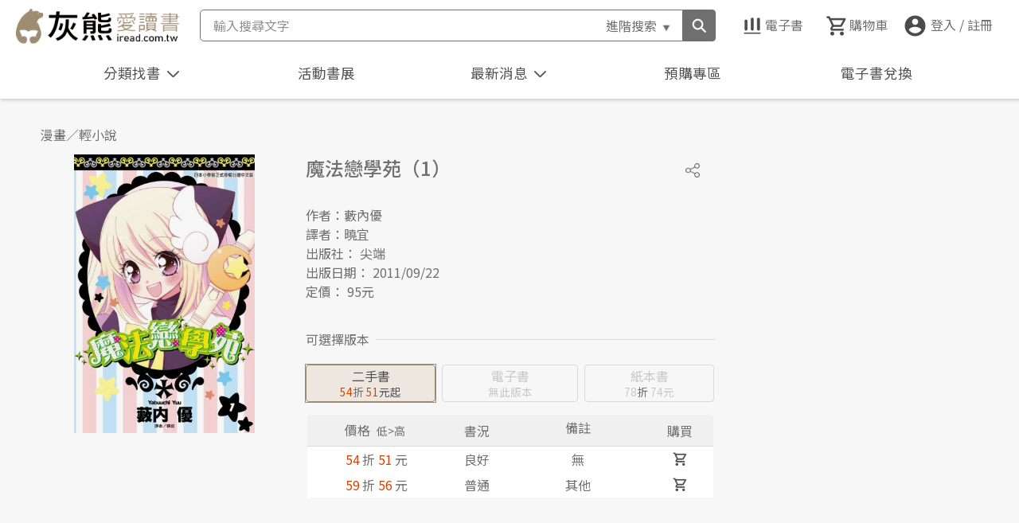

--- FILE ---
content_type: text/html; charset=utf-8
request_url: https://www.iread.com.tw/Detail/ProdDetail/B000173843
body_size: 178800
content:

<!DOCTYPE html>
<html lang="zh-Hant-TW">
<head>
  <meta charset="utf-8" />
  <meta content="width=device-width, initial-scale=1.0" name="viewport">
  <meta http-equiv="X-UA-Compatible" content="IE=edge; charset=utf-8" />
  <meta name='description' content="書名：魔法戀學苑（1），作者：藪內優，出版社：尖端">
<meta name='keywords' content="魔法戀學苑（1）">
<meta property="og:site_name" content="灰熊愛讀書"/>
<meta property="og:locale" content="zh_TW"/>
<meta property="og:type" content="product"/>
<meta property="fb:app_id" content="223605254317020"/>
<meta property="og:title" content="魔法戀學苑（1）"/>
<meta property="og:image" content="https://www.iread.com.tw/ProductFile/T0000100/B000173843/B000173843-B.jpg"/>
<meta property="og:image:alt" content="魔法戀學苑（1）"/>
<meta property="og:image:width" content="1146"/>
<meta property="og:image:height" content="600"/>
<meta property="og:url" content="https://www.iread.com.tw/Detail/ProdDetail/B000173843"/>
<meta property="og:description" content="書名：魔法戀學苑（1），作者：藪內優，出版社：尖端"/>
<meta property="product:brand" content="尖端"/>
<meta property="product:price:amount" content="74"/>
<meta property="product:price:currency" content="TWD"/>
<meta property="product:retailer_item_id" content="B000173843"/>

  <link rel="canonical" href="https://www.iread.com.tw/Detail/ProdDetail/B000173843">


  <meta name="viewport" content="width=device-width, initial-scale=1.0, maximum-scale=1.0, user-scalable=0">

  <title> 魔法戀學苑（1）-灰熊愛讀書 </title>  


  <script>
    (function (i, s, o, g, r, a, m) { i['GoogleAnalyticsObject'] = r; i[r] = i[r] || function () { (i[r].q = i[r].q || []).push(arguments) }, i[r].l = 1 * new Date(); a = s.createElement(o), m = s.getElementsByTagName(o)[0]; a.async = 1; a.src = g; m.parentNode.insertBefore(a, m) })(window, document, 'script', '//www.google-analytics.com/analytics.js', 'ga');
    ga('create', 'UA-15412014-1', 'iread.com.tw'); ga('send', 'pageview');
  </script>
  <!-- Favicons-->
  <link href="/Content/images/favicon.png" rel="icon">
  <link href="/Content/images/apple-touch-icon.png" rel="apple-touch-icon">

  <!-- Google Fonts -->
  <link href="https://fonts.googleapis.com/css?family=Open+Sans:Lato:300,400,700,300italic,400italic|Raleway:400,300,700" rel="stylesheet">
  <!-- Main Stylesheet File -->
  
  <link type="text/css" href="/Content/css/reset.css" rel="stylesheet" />
  <link type="text/css" href="/Content/css/style.css" rel="stylesheet">
  <link type="text/css" href="/Content/css/stylev2.css" rel="stylesheet">
  
  <!--slider套件-->
  <link rel="stylesheet" type="text/css" href="/Content/css/slick/slick.css" />
  <link rel="stylesheet" type="text/css" href="/Content/css/slick/slick-theme.css" />
  <!-- jacascript -->
  <script type="text/javascript" src="/Content/js/jquery-3.6.0.min.js"></script>
  <script type="text/javascript" src="/Content/js/script.js"></script>

  <!--slider-->
  <script type="text/javascript" src="/Content/js/slick/slick.js" charset="utf-8"></script>
  <!--<script type="text/javascript" src="~/Content/js/slick/slick_slider.js"></script>-->

  <script type="text/javascript" src="/Content/js/Airiti.Common.js"></script>
  <script type="text/javascript" src="/Content/js/airiti.js"></script>
  <script type="text/javascript" src="/Content/js/airiti.iRead.js"></script>
  <script type="text/javascript" src="/Content/js/ga.js"></script>
  
  <script type="application/ld+json">
    [
    {
    "@context":"https://schema.org",
    "@type": "ProductGroup",
    "name":"魔法戀學苑（1）",
    "url":"https://www.iread.com.tw/Detail/ProdDetail/B000173843",
    "brand": {
    "@type": "Brand",
    "name": "尖端"
    },
    "productGroupID":"B000173843",
    "hasVariant":[
    {
    "@type":["Product", "Book"],
    "sku":"B000173843",
    "isbn":"4717702241346",
    "image":"https://www.iread.com.tw/ProductFile/T0000100/B000173843/B000173843-B.jpg",
    "name":"魔法戀學苑（1）",
    "offers": {
    "@type": "Offer",
    "url":"https://www.iread.com.tw/Detail/ProdDetail/B000173843?biztype=1",
    "priceCurrency": "TWD",
    "price": 74,
    "itemCondition": "https://schema.org/NewCondition",
    "availability": "https://schema.org/OutOfStock"
    }
    }
            
          ,{
          "@type":["Product", "Book"],
          "sku":"U003712728",
          "isbn":"4717702241346",
          "image":"https://www.iread.com.tw/ProductFile/T0000100/B000173843/B000173843-B.jpg",
          "name":"魔法戀學苑（1）",
          "offers": {
          "@type": "Offer",
          "url":"https://www.iread.com.tw/Detail/ProdDetail/B000173843?biztype=2",
          "priceCurrency": "TWD",
          "price": 51,
          "itemCondition": "https://schema.org/NewCondition",
          "availability": "https://schema.org/InStock"
          }
          }
        
        
          ,{
          "@type":["Product", "Book"],
          "sku":"U003342960",
          "isbn":"4717702241346",
          "image":"https://www.iread.com.tw/ProductFile/T0000100/B000173843/B000173843-B.jpg",
          "name":"魔法戀學苑（1）",
          "offers": {
          "@type": "Offer",
          "url":"https://www.iread.com.tw/Detail/ProdDetail/B000173843?biztype=2",
          "priceCurrency": "TWD",
          "price": 56,
          "itemCondition": "https://schema.org/NewCondition",
          "availability": "https://schema.org/InStock"
          }
          }
        
    ]
    }
      
        ,{
        "@context": "https://schema.org/",
        "@type": "OfferShippingDetails",
        "@id": "#shipping_policy",
        "shippingRate": {
        "@type": "MonetaryAmount",
        "value": 20,
        "currency": "TWD"
        },
        "shippingDestination": {
        "@type": "DefinedRegion",
        "addressCountry": "TW" }
        }
      
    ]
  </script>


  <style>
    .navBtn-arrowUP {
      transform: rotate( 0.5turn );
      margin-bottom: -5px;
    }
    /*
    .navBtnActive {
      color: #ff7b00;
    }

    .autoCompleteHover {
      background-color: #ff9933;
    }

    .setTop {
      top: 110px;
    }
      */
  </style>

  <script>
    //Razor寫法

    var IsHome = false;
    var initWidth = $(window).width();
    var initHeight = $(window).height();
    
    var pMemberNo = '';
    //var _EmailAdd = '';
    //var _Bonus = '0';
    //var _EmailAdd = '';

    if ("False" == "True") {
      
      setInterval(function () {
        $.ajax({
          url: '/Home/ajaxCheckSession',
          success: function (response) {
            if (response == 'Timeout') {
              window.location = '/Account/Login?msg=連線逾時，請重新登入';
            }
          }
        });
      }, 20 * 60 * 1000 + 1000);
      window.dataLayer = window.dataLayer || [];
      window.dataLayer.push({
        'event': 'login',
        'userId': pMemberNo
      });
    }
    

    var _isLogin = "False";
    var _sysDate = '20251213';
    var _num = 0;
    var _keyCount = 0;
    var _autoCompleteCount = 0;
    var _keyword = "";
    var _autoCompleteID = "";
    var _isTriggerClick = ""; 
    var _isShow = 'True'; 
    var _isKeyup = "true";
    var _CatLoaded = "false";
    var _cateStatus = 'close';
    var _ProdsArray = new Array();
    var _EProdsArray = new Array();
    var _keywords = new Array();
    var _isCheckTopBanner = false;
    var _topBannerData = null;

    
    //#region
    function keymove(num) {
      _keyCount = _keyCount + num;
      if (_keyCount < 1) {
        _keyCount = 0;
      } else if (_keyCount >= _autoCompleteCount) {
        _keyCount = _autoCompleteCount;
      }

      if (_isTriggerClick == "true") {
        $('#autocomplete').removeClass("clicked");
        $('#autocomplete').find("li[data-number='" + _keyCount + "']").trigger("click");
      }

      $('#keyCount').text(_keyCount);
    }
    //#endregion
    
    //#region
    function changeCatType(catType, callback) {
      if (_CatLoaded == "true") {
        callback();
      }
      else {

        $.ajax({
          url: '/Home/ajaxCategories',
          data: { 'CatType': catType, 'level': '' },
          success: function (response) {
            var json = JSON.parse(response);
            var level1 = json.ReturnData.filter(function (obj) { 
              return obj.level == 1;
            });

            
            var strHTML = "";
            for (var i = 0; i < level1.length; i++) {
              var n = 0;
              var CatName = level1[i].CatName;
              var CatId = level1[i].CatId;
              if (i < 9) {
                n = '0' + (i + 1);
              } else {
                n = (i + 1);
              }
              strHTML += ' <div class="categoryList_style categoryA' + n + '"> ';
              strHTML += '   <div class="categorySubTitle_wrap" data-id="' + CatId + '">';
              strHTML += '   <h3 class="categorySubTitle" id="categorySubTitle' + CatId + '">' + CatName + '</h3>'; 
              strHTML += '       <span class="categorySubTitle_toggle">';
              strHTML += '         <div class="toggleBtn toggleBtn_up">';
              strHTML += '         </div> ';
              strHTML += '      </span> ';
              strHTML += '   </div> ';

              var level2 = json.ReturnData.filter(function (obj) {
                return obj.level == 2 && obj.ParentCatId == CatId;  
              });

              strHTML += '  <ul class="categoryList_wrap" id="categoryList_wrap' + CatId + '"> ';
              strHTML += '   <li class="categoryList"> ';
              strHTML += '      <a href="/Home/Index?CatId=' + CatId + '" class="level2Cate" data-id="' + CatId + '">熱門' + CatName + '</a> ';
              strHTML += '   </li>  ';
              for (var j = 0; j < level2.length; j++) {
                strHTML += '   <li class="categoryList"> ';
                strHTML += '      <a href="javascript:void(0)" class="level2Cate" data-id="' + level2[j].CatId + '">' + level2[j].CatName + '</a> '; 
                strHTML += '   </li>  ';
              }
              strHTML += '   <div class="clear"> </div>  ';
              strHTML += '    <div class="categoryList_wrapBG"> ';
              strHTML += '    <div class="categoryList_spacingA"></div> ';
              strHTML += '    <div class="categoryList_spacingB"></div> ';
              strHTML += '    <div class="category_Pagination"> ';
              strHTML += '      <ul> ';
              if (i > 0) {
                strHTML += '        <li class="c_Pagination_previous"> ';
                strHTML += '          <a href="javascript:openCate(\'' + level1[i - 1].CatId + '\');" > ';
                strHTML += '            上一個分類</a> ';
              }
              if (i < level1.length - 1) {
                strHTML += '        </li> ';
                strHTML += '        <li class="c_Pagination_next"> ';
                strHTML += '          <a href="javascript:openCate(\'' + level1[i + 1].CatId + '\');" > ';
                strHTML += '            下一個分類</a> ';
                strHTML += '        </li> ';
              }
              strHTML += '      </ul> ';
              strHTML += '    </div> ';
              strHTML += '  </div> ';
              strHTML += '   </ul> ';
              strHTML += '   <div class="clear"> </div> ';
              strHTML += '  </div>  ';
            }
            strHTML += '   <div class="categoryList_BG"> </div> ';
            strHTML += '  </div>  ';
            _CatLoaded = "true";
            $('#categoryFilter_wrap').html(strHTML).promise().done(function () {

              
              if (document.body.clientWidth <= 768) {
              } else {
                var catid = $('div.categorySubTitle_wrap').eq(0).attr("data-id");
                if (catid != undefined && catid != '') {
                  openCate(catid);
                }
              }

              
              var category = "";
              var CatName = "";
              $.each($('.level2Cate'), function () {
                $(this).on('click', function () {
                  category = $(this).attr("data-id");
                  CatName = $(this).text();
                  location.href = '/CategoryProds/Index?MainCat=' + category + '&CatName=' + CatName;
                })
              })
            });

            callback();
          },
          error: function () {

          }
        });
      }
    }
    //#endregion

    function closeCate() {
      $('#catBtn > li').removeClass('navBtnActive');
      $('#catBtn .navBtn-arrow').removeClass('navBtn-arrowUP');
      $('#catArea').css('display', 'none');
      _cateStatus = 'close';
    }
    
    //#region
    function openCate(pCatId) {

      var CatListWrap = $('#categoryList_wrap' + pCatId);
      var showClass = "categoryList_wrapFedin";
      if (document.body.clientWidth <= 768) {
        showClass = "categoryList_wrap-show";
      }
      if (CatListWrap.hasClass(showClass)) {
        $('#catArea').addClass("collapse");
        CatListWrap.removeClass(showClass);
        $('#categorySubTitle' + pCatId).removeClass("categorySubTitle-atv").siblings('.categorySubTitle_toggle').children(".toggleBtn").removeClass('toggleBtn_down').addClass("toggleBtn_up");
      }
      else {
        $('#catArea').removeClass("collapse");
        $('#catArea ul.categoryList_wrap').removeClass(showClass);
        $('#catArea div.toggleBtn_down').removeClass('toggleBtn_down').addClass("toggleBtn_up");
        CatListWrap.addClass(showClass);
        $('h3.categorySubTitle').removeClass("categorySubTitle-atv")
        $('#categorySubTitle' + pCatId).addClass("categorySubTitle-atv").siblings('.categorySubTitle_toggle').children(".toggleBtn_up").removeClass('toggleBtn_up').addClass("toggleBtn_down");
      }
    }
    //#endregion
    
    //#region
    function getCartItems(BizType) {
      $.ajax({
        url: '/Cart/getCartItems',
        data: { 'pBizType': BizType },
        async: false, 
        success: function (response) {
          if (BizType == "3") {
            _EProdsArray = new Array();
          }
          else {
            _ProdsArray = new Array();
          }

          var cartDetail = JSON.parse(response);
          
          if (cartDetail.ReturnData.length == undefined) {

            
            var propertyNames = Object.getOwnPropertyNames(cartDetail.ReturnData);
            if (BizType == "3") {
              _ProdsArray = propertyNames;
            }
            else {
              _EProdsArray = propertyNames;
            }
          } else {
            
            for (var i = 0; i < cartDetail.ReturnData.length; i++) {
              if (BizType == "3") {
                _EProdsArray.push(cartDetail.ReturnData[i].ProdId);
              }
              else {
                _ProdsArray.push(cartDetail.ReturnData[i].ProdId);
              }
            }
          }
          showCartItemCount();
        },
        error: function () {
        }
      })
    }
    //#endregion
    
    //#region
    function addCartItem(prodId, qty,BizType, callback,errcallback) {
      $.ajax({
        url: '/Cart/addCartItem',
        data: { 'ProdId': prodId, 'Qty': qty, 'pBizType': BizType},
        success: function (response) {
          getCartItems(BizType);
          if (callback != null) {
            callback();
          }
        } ,
        error: function () {
          if (errcallback != null) {
            errcallback();
          }
        }
      });
    }
    //#endregion

    
    //#region
    function addCartGiftItem(prodId, qty, BizType, callback, errcallback) {
      $.ajax({
        url: '/Cart/addCartGiftItem',
        data: { 'ProdId': prodId, 'Qty': qty, 'pBizType': BizType },
        success: function (response) {
          getCartItems(BizType);
          if (callback != null) {
            callback();
          }
        },
        error: function () {
          if (errcallback != null) {
            errcallback();
          }
        }
      });
    }
    //#endregion

    
      //#region
      function delCartItem(prodId, BizType, callback, errcallback) {
        $.ajax({
          url: '/Cart/delCartItem',
          data: { 'ProdId': prodId,  'pBizType': BizType },
          success: function (response) {
            getCartItems(BizType);
            if (callback != null) {
              callback();
            }
          },
          error: function () {
            if (errcallback != null) {
              errcallback();
            }
          }
        });
      }
    //#endregion

    function showCartItemCount() {
      let icount = 0;

      if (_ProdsArray != null && _ProdsArray.length >0) {
        icount = _ProdsArray.length;
      }
      if (_EProdsArray != null && _EProdsArray.length > 0) {
        icount += _EProdsArray.length;
      }

      if (icount > 0) {
        $('#HeaderCartCount').text(icount);
      }
      else {
        $('#HeaderCartCount').text("");
      }

    }
    
    //#region
    function ajaxSetIsShowSession(status) {
      $.ajax({
        type: "POST",
        url: '/FAQ/ajaxSetIsShowSession',
        data: { 'status': status },
        success: function (response) {

        }
      })
    }
    //#endregion

    function getShowDiscount(pDiscount) {
      var discount ="";

      try {
        discount = String(pDiscount);
        if (pDiscount < 100) {
          if (pDiscount >= 10) {
            if (discount.substring(1, 2) == "0") {
              discount = discount.substring(0, 1);
            }
          }
          else {
            discount = "0." + discount;
          }
        }
        else {
          discount = "100";
        }
      }
      catch (err) {
        discount = pDiscount;
      }
      return discount;
    }

    function toBookcase(pGroup) {
      location.href = "/Account/toBookcase" + (pGroup == undefined ? "" :"?BCGroup=" + pGroup);
    }

    function saveFav(ProdId, istatus, srcobj) {

      if (_isLogin == 'True') {
        let requestVerificationToken = $('input[name="__RequestVerificationToken"]', $('#__AjaxAntiForgeryForm')).val();
        $.ajax({
          type: "POST",
          url: '/Cart/saveMyWishList',
          data: {
            'prodID': ProdId,
            'ItemStatus': istatus,
            __RequestVerificationToken: requestVerificationToken
          },
          success: function (response) {

            let result = JSON.parse(response);
            if (result == '1') {
              if (istatus == "P") {
                srcobj.addClass("favoritesWrap-atv");
              }
              else {
                srcobj.removeClass("favoritesWrap-atv");
              }
            }
            else {
              alert("處理錯誤");
            }
          },
          error: function () {
            alert("錯誤");
          }
        });
      }
      else {
        location.href = "/Account/Login";
      }

    }

    function openViewer(EProdId, IsPreview) {
      let requestVerificationToken = $('input[name="__RequestVerificationToken"]', $('#__AjaxAntiForgeryForm')).val();
      $.ajax({
        type: "POST",
        url: '/Detail/getViewerPath',
        data: {
          'pEProdId': EProdId,
          'pIsPreview': IsPreview,
          __RequestVerificationToken: requestVerificationToken
        },
        success: function (response) {
          if (response!= '' && response.substring(0, 3) != 'ERR') {
            window.open(response);
          }
          else {
            alert("無法開啟試閱");
          }
        },
        error: function () {
          alert("錯誤");
        }
      });
    }

    function goToDetail(ProdId, biztype) {
      console.log(biztype);
      let url = "/Detail/ProdDetail/" + ProdId;
      if (biztype != undefined && biztype != "")
        url += "?biztype=" + biztype;
      location.href = url;
    }

    function checkEbookPreview(objProd, MemAgeType) {

      try {
        if (objProd.EbookIsPreview == "Y" && !(objProd.ContentDegree == "4" && MemAgeType != "A")) {
          return true;
        }
      }
      catch (e) {
        console.log(e);
      }

      return false;
    }

    //#region
    function getMemberKeywords() {
      if (_isLogin == 'True') {

        $.ajax({
          url: '/home/getMemberKeywords',
          async: true,
          success: function (response) {

            var memKeywords = JSON.parse(response);
            _keywords = memKeywords;
            let strHTML = "";
            if (memKeywords != null && memKeywords.length > 0) {

              for (let i = 0; i < memKeywords.length; i++) {
                strHTML += '<li class="searchList">';
                strHTML += '<p class="listTxt" onclick="goSearch(\'' + memKeywords[i].Keyword +  '\')">' + memKeywords[i].Keyword + '</p>';
                strHTML += '<span class="clearSearchItem" onclick="clearKeyword(\'' + memKeywords[i].SeqNo + '\',\'' + memKeywords[i].Keyword + '\')"></span>';
                strHTML += '</li>'
              }
            }
            $("#searchList").html(strHTML);
          },
          error: function () {
          }
        });
      }
    }
    //#endregion

    function clearKeyword(SeqNo, Keyword) {
      if (_isLogin == 'True' && _keywords.length > 0) {
        $.ajax({
          url: '/home/clearMemberKeywords',
          data: {'SeqNo': SeqNo, 'Keyword': Keyword },
          async: true,
          success: function (response) {
            getMemberKeywords();
          },
          error: function () {

          }
        });
      }
    }

    function showMember() {
      $('div.member-view').toggleClass('active');
      $('li.login.btn').toggleClass('active');
    }
    function closeMemberView() {
      $('div.member-view').removeClass('active');
      $('li.login.btn').removeClass('active');
    }

    function getTopBanner() {
      if (document.body.clientWidth < 1366) {
        $('#top_banner_area').hide();
        return;
      }
      if (!_isCheckTopBanner) {
        
        //#region
        $.ajax({
          url: '/Home/ajaxHeaderImagesLinks',
          data: { 'BannerLayout': 'T', 'CatId': 'Home' },
          success: function (response) {
            var json = JSON.parse(response);
            _isCheckTopBanner = true;
            if (json.ReturnData == null) {
              $('#top_banner_area').hide();
              return;
            }
            _topBannerData = json.ReturnData;
            showTopBanner();
          },
          error: function () {
            //alert('error')
          }
        })
        //#endregion
      }
      else {
        showTopBanner();
      }
    }

    function showTopBanner() {
      if (_topBannerData != null) {
        $('#top_banner_area .bannerTop').css('background-image', 'url(' + _topBannerData.FilePath + ')');
        $('#top_banner_area > a').prop('href', _topBannerData.ImgLink);
        
        $('#top_banner_area').css('background-color', '#' + _topBannerData.BgColor.replace('#', ''));
        if (_topBannerData.ImgLink == '' || _topBannerData.ImgLink == null) {
          $('#top_banner_area > a').css('cursor', 'default');
        }

        
        $('#top_banner_area').show();
      }
      else {
        $('#top_banner_area').hide();
      }
    }

    function goSearch(keyword) {
      if (keyword != '') {
        location.href = '/CategoryProds/Index?SearchKeyword=' + encodeURIComponent(keyword);
      }

    }
    $(document).ready(function () {

      
      var keyword = "";
      $('#searchGoBtn').on('click', function () {
        if (_keyCount == 0) {
          keyword = $('#searchInput').val().trim();
          if (keyword != '') {
            goSearch(keyword);
            //location.href = '/CategoryProds/Index?SearchKeyword=' + encodeURIComponent(keyword) + '&Page=1';
          }
        } else {
          location.href = "/Detail/ProdDetail/" + _autoCompleteID;
        }
      })


      
      $('#searchInput').on('keyup', function (e) {
        $('#searchInput').removeClass('focus');
        $('.history-skin').removeClass('active');
        if (e.key == 'Enter' || e.keyCode == 13) {
          
          //#region
          $('#searchGoBtn').trigger('click');
          _isTriggerClick = "false";
          _isKeyup = "false";
          //#endregion
        }
        
        else if ($('#searchInput').val() == "") {
          _keyCount = 0;
          _num = 0;
          _isTriggerClick = "false";
          _isKeyup = "true";
          keymove(_num);

          $('#autocomplete').remove();
        }
        else {
          
          if (e.key == 'Backspace' || e.keyCode == 8) {
            _keyCount = 0;
            _num = 0;
            _isTriggerClick = "false";
            _isKeyup = "true";
            keymove(_num);
          }

          
          //#region
          if (IsHome == true) {
            sessionStorage.setItem("HomeScroll", undefined);
          }
          $.ajax({
            url: '/CategoryProds/SearchAutoComplete',
            type: 'POST',
            data: {
              "keyword": $('#searchInput').val(),
            },
            success: function (response) {
              var json = JSON.parse(response);
              
              var strHTML = '';
              
              var style = '';
              style += 'position: absolute;';
              style += 'background-color: #ffffff;';
              style += 'border: solid 1px #666666;';
              //style += 'z-index: 6000;';
              style += 'z-index: 100000;';
              //style += 'width: ' + ($('#searchInput').width() + 7) + 'px;';
              style += 'left: ' + $('#searchInput').offset().left + 'px;';
              style += 'top: ' + (parseInt($('#searchInput').offset().top) + parseInt($('#searchInput').height())) + 'px;';

              strHTML += '<ul id="autocomplete" style="' + style + '">';
              for (var i = 0; i < json.DataList.length; i++) {
                strHTML += '<li style="cursor:pointer; padding:7px;" data-number="' + (i + 1) + '" data-prodid="' + json.DataList[i].ProdId + '" class="autoComLi">';
                strHTML += json.DataList[i].ProdName;
                strHTML += '</li>';
              }
              strHTML += '</ul>';
              
              _autoCompleteCount = json.DataList.length;

              
              $('#autocomplete').remove();

              
              if (json.DataList.length > 0) {
                $('body').prepend(strHTML).promise().done(function () {
                  
                  $('#autocomplete').find('li').hover(
                    
                    //#region
                    
                    function () {
                      $(this).css('background-color', '#ff9933');
                      if ($('#autocomplete').hasClass("clicked")) {
                        $('#autocomplete li').css('background-color', '#ffffff');
                        $('#autocomplete').removeClass("clicked");
                        _isTriggerClick = "false";
                        _keyCount = 0;
                      }
                    },
                    
                    function () {
                      
                      if (!$('#autocomplete').hasClass("clicked")) {
                        $(this).css('background-color', '#ffffff');
                      }
                    }
                    //#endregion
                  ).off('click').on('click', function () {
                    
                    //#region
                    
                    $('#autocomplete').addClass("clicked"); 
                    $(this).siblings().css('background-color', '#ffffff');
                    $(this).css('background-color', '#ff9933');

                    
                    _keyCount = parseInt($(this).attr("data-number"));
                    _autoCompleteID = $(this).attr("data-prodid");
                    if (_isTriggerClick != "true") {
                      location.href = "/Detail/ProdDetail/" + _autoCompleteID;
                    }
                    //#endregion
                  })

                  
                  $('#searchInput').off("keyup.move").on('keyup.move',function (e) {
                    if (e.key == 'ArrowUp' || e.keyCode == 38) {
                      
                      _num = -1;
                      _isTriggerClick = "true";
                    } else if (e.key == 'ArrowDown' || e.keyCode == 40) {
                      _num = +1;
                      _isTriggerClick = "true";
                    } else {
                      _num = 0;
                      _keyCount = 0;
                      _isTriggerClick = "false";
                    }
                  })
                  keymove(_num);
                });
              }
            }
          });
          //#endregion
        }
      }).on('focus', function () {

        if ($('#searchInput').val() == "") {
          $('#searchInput').addClass('focus');
          $('.history-skin').addClass('active');
        }

      });

      $('#advancedBtn').on('click', function () {
        let prodName = $('#prodNameTxt').val().trim();
        let authorName = $('#authorNameTxt').val().trim();
        let isbn = $('#isbnTxt').val().trim();
        let pubName = $('#pupNameTxt').val().trim();

        if (prodName == '' && authorName == '' && isbn == '' && pubName == '') {
          alert('請輸入查詢條件');
        }
        else {
          location.href = '/CategoryProds/Index?skp=' + encodeURIComponent(prodName) + '&ska=' + encodeURIComponent(authorName) + '&ski=' + encodeURIComponent(isbn) + '&skpu=' + encodeURIComponent(pubName) + '&filed=9&Page=1';
        }
      });

      $('#advancedClaerBtn').on('click', function () {
        $('#prodNameTxt').val('');
        $('#authorNameTxt').val('');
        $('#isbnTxt').val('');
        $('#pupNameTxt').val('');
      });

      
      //#region
      $('div.btn-logout').on('click', function () {
        $.ajax({
          url: '/Account/Logout',
          success: function (response) {

          }
        });

        return false;
      });

      $('div.goto-member').on('click', function () {
        location.href = '/Member';
      });


      $('.Logout').on('click', function () {
        $.ajax({
          url: '/Account/Logout',
          success: function (response) {

          }
        });

        return false;
      });
      //#endregion

      if (_isLogin == "True") {
        $('li.login.btn').on('click', function (e) {
          showMember();
          e.stopPropagation();
          e.preventDefault();
          return false;
        });
      }
      
      getCartItems("1");
      getCartItems("3");
      getMemberKeywords();
      getTopBanner();

      
      //#region
      $.ajax({
        url: '/Home/ajaxActHomeBanner',
        success: function (response) {
          var json = JSON.parse(response);
          if (json.ReturnData == null) return;
          var strHTML = "";
          strHTML += '<ul class="eventBooks">';
          for (var i = 0; i < json.ReturnData.length; i++) {
            strHTML += '<li class="eventBooks_List">';
            strHTML += '  <a href="/Marketing/?ActID=' + json.ReturnData[i].ActID + '">';
            if (i < 1) {
              strHTML += '    <img src="' + json.ReturnData[i].ActHomeBanner + '" alt="' + json.ReturnData[i].ActName + '" >';
            }
            else {
              strHTML += '    <img src="' + json.ReturnData[i].ActHomeBanner + '" alt="' + json.ReturnData[i].ActName + '" loading="lazy">';
            }
            strHTML += '  </a>';
            strHTML += '</li>';
          }
          strHTML += '   <div class="clear"></div>';
          strHTML += '</ul>';

          $('.eventBooks_wrap').html(strHTML);
        },
        error: function () {

        }
      })
      //#endregion

      
      //#region
      $.ajax({
        url: '/Home/ajaxNews',
        success: function (response) {
          var json = JSON.parse(response);
          if (json.ReturnValue != OpReturnValue.Correct) return;
          var strHTML = "";
          strHTML += '<ul>';
          for (var i = 0; i < json.ReturnData.length; i++) {
            strHTML += ' <li> ';
            strHTML += '  <span>' + json.ReturnData[i].NewsContent + '</span>';
            strHTML += ' </li>';
          }
          strHTML += '</ul>';

          $('.newsMsg_text').html(strHTML);


          
          if (document.body.clientWidth > 768) {
            if (json.ReturnData.length > 0 && _isShow == 'True' && getCookie('firstNews') != json.ReturnData[0].NewsContent) {
              
              setCookie('firstNews', json.ReturnData[0].NewsContent, 1);
              ajaxSetIsShowSession(false);
              if (typeof (showNews) != "undefined") {
                showNews();
              }
            }
          }
        },
        error: function () {

        }
      })

      //#endregion

      
      //#region
      $('#catBtn').on('click', function () {
        $('.navBtnEvent li').removeClass('navBtnActive');
        $('.navContentArea:not(#catArea)').css('display', 'none');

        if (_cateStatus == 'close') {
          $('#catBtn > li').addClass('navBtnActive');
          $('#catArea').css('display', 'block');
          $('#catBtn .navBtn-arrow').addClass('navBtn-arrowUP');

          changeCatType('Taaze', function () {
            bindCatTitleClick();
            _cateStatus = 'open';
          });
        } else {
          closeCate();
        }
        if (document.body.clientWidth <= 768) {
          $('#mainMenu').css('display', 'none');
        } else {
          $('#mainMenu').css('display', 'flex');
        }
        return false;
      });
      //#endregion

      
      //#region
      $('#actBookBtn').on('click', function () {
        if ($('.eventBooks_wrap').children().length <= 0) return false;
        $('.navBtnEvent li').removeClass('navBtnActive');
        $('.navContentArea:not(#eventBook)').css('display', 'none');
        $('#eventBook').toggle();
        if ($('#eventBook').css('display') == 'none') {
          $('#actBookBtn > li').removeClass('navBtnActive');
        } else {
          $('#actBookBtn > li').addClass('navBtnActive');
        }
        if (document.body.clientWidth <= 768) {
          $('#mainMenu').css('display', 'none');
        } else {
          $('#mainMenu').css('display', 'flex');
        }
        return false;
      });
      //#endregion

      
      //#region
      $('#newsBtn').on('click', function () {
        $('.navBtnEvent li').removeClass('navBtnActive');
        $('.navContentArea:not(#newsArea)').css('display', 'none');
        $('#newsArea').toggle();
        if ($('#newsArea').css('display') == 'none') {
          $('#newsBtn > li').removeClass('navBtnActive');
          $('#newsBtn .navBtn-arrow').removeClass('navBtn-arrowUP');
        } else {
          $('#newsBtn > li').addClass('navBtnActive');
          $('#newsBtn .navBtn-arrow').addClass('navBtn-arrowUP');
        }
        if (document.body.clientWidth <= 768) {
          $('#mainMenu').css('display', 'none');
        } else {
          $('#mainMenu').css('display', 'flex');
        }

        return false;
      })
      //#endregion

      $('div.advancedSearchBtn').click(function () {
        $('div.advanced-skin').toggleClass('active');
        if ($('div.advanced-skin').hasClass('active')) {
          $('#prodNameTxt').focus();
        }
      });

      $('#searchBtn').click(function () {
        //if(document.body.clientWidth <= 768) {
        if (document.body.clientWidth <= 1101) {
          $('div.searchBlock').toggleClass('active');
        }
      });

      
      $('body').click(function (e) {
        let target = $(e.target);

        if (!target.closest('#autocomplete').length && $("#autocomplete").is(':visible')) {
          $('#autocomplete').remove();
        }

        if (!target.closest('#categoryFilter_wrap').length && $("#catArea").is(':visible')) {
          closeCate();
        }

        if (!target.closest('#searchInput').length && !target.closest('.history-skin').length && $("#searchInput").hasClass('focus')) {
          $('#searchInput').removeClass('focus');
        }

        //if (document.body.clientWidth <= 768) {
          if ($("div.member-view").hasClass('active') && !target.closest('div.member-skin').length) {
            closeMemberView();
          }
        //}

        if ($("div.advanced-skin").hasClass('active') && !target.closest('div.advanced-skin').length && !target.closest('div.advancedSearchBtn').length) {
          $('div.advanced-skin').removeClass('active');
        }
      })

    });
    
    $(window).resize(function () {
      if ($(window).width() == initWidth) {
        return;
      }
      else {
        initWidth = $(window).width();
      }
      if (document.body.clientWidth <= 768) {
        $('#mainMenu').css('display', 'none');
      } else {
        $('#mainMenu').css('display', 'block');
      }

      bindCatTitleClick();
      getTopBanner();


      if (_isKeyup) return; 
      $('#autocomplete').remove();
    })

    
    
    //#region
    window.onbeforeunload = function (e) {
      delCookie('isShowFullBanner');
      delCookie('firstNews');
    }
    //#endregion

    
    var bindBigCatTitleClick = function (id) {
      $('#' + id).off('click').on('click', function () {
        var type = '';
        if (id == 'catTitle1') {
          type = 'Taaze'
        } else {
          type = 'China'
        }
        changeCatType(type, function () {
          $('#' + id).addClass('categoryTitle-atv');
          $('#' + id).siblings().removeClass('categoryTitle-atv');
          
          bindCatTitleClick();

          _cateStatus = 'open';
        });
        return false;
      })
    }

    
    var bindCatTitleClick = function () {

      $('div.categorySubTitle_wrap').off('click').on('click', function () {
        var CatId = $(this).attr("data-id");
        openCate(CatId);
      });
    }
    function checkAdultProdImg(ContentDegree, ProdIcon,MemAgeType) {

      if (ContentDegree == '4' && MemAgeType != 'A') {
        return "/content/images/bookcover_adults_n.jpg";
      }
      else {
        return ProdIcon;
      }
    }
  </script>

</head>
<body>
  <noscript>
    <iframe src="https://www.googletagmanager.com/ns.html?id=GTM-57Z974V"
            height="0" width="0" style="display:none;visibility:hidden"></iframe>
  </noscript>

  
  
<form action="/Detail/ProdDetail/B000173843" id="__AjaxAntiForgeryForm" method="post"><input name="__RequestVerificationToken" type="hidden" value="Z9ffd1wc9CUKk1KkUa4-cy5H_-6Ko11bokFCWqoYerlX3vv5EXy7VsjC-QpUS93gfc9TBtrb_IfK2KPkrzNjiQ0m6IVbG25QzpLj16pD8bU1" /></form>  <!--置頂廣告-->
  <section id="top_banner_area" class="bannerTop_wrap xs-hide s-hide sm-hide" style="display: none">
    <a href="" target="_blank" alt="置頂廣告">
      <div class="bannerTop">
      </div>
    </a>
  </section>
  
  <!--======= Alert View =======-->
  <section class="popup_view_wrap" >
    <div class="popup_view">
      <span class="btn_close"></span>
      <h2 class="title">網站內容分級規定處理說明</h2>
      <p class="text"></p>
      <div class="opction_wrap">
        <select id="selYear">
          <option value="--">----</option>
        </select>年
        <select id="selMonth">
          <option value="--">--</option>
          <option>01</option>
          <option>02</option>
          <option>03</option>
          <option>04</option>
          <option>05</option>
          <option>06</option>
          <option>07</option>
          <option>08</option>
          <option>09</option>
          <option>10</option>
          <option>11</option>
          <option>12</option>
        </select>月
        <select id="selDay">
          <option value="--">--</option>
          <option>01</option>
          <option>02</option>
          <option>03</option>
          <option>04</option>
          <option>05</option>
          <option>06</option>
          <option>07</option>
          <option>08</option>
          <option>09</option>
          <option>10</option>
          <option>11</option>
          <option>12</option>
          <option>13</option>
          <option>14</option>
          <option>15</option>
          <option>16</option>
          <option>17</option>
          <option>18</option>
          <option>19</option>
          <option>20</option>
          <option>21</option>
          <option>22</option>
          <option>23</option>
          <option>24</option>
          <option>25</option>
          <option>26</option>
          <option>27</option>
          <option>28</option>
          <option>29</option>
          <option>30</option>
          <option>31</option>
        </select>日
      </div>
      <div class="fuction_wrap">        
        <div class="btn_submit" onclick="setBirthday()">確認</div>
      </div>      
    </div>
    
    <div class="bg_mark"></div>
  </section>



  <!--======= header =======-->
  <header class="headerWrap">
    <div class="member-view">
      <div class="member-skin">
        <div class="view-content">
          <h3>
            <p class="user-name"></p>
            <strong class="user-account"></strong>
            <p c>我的紅利點數:<span class="bonuspoint">0</span>點</p>
            <p>可用E-Coupon:<span class="ecoupon">0</span>張</p>
          </h3>
          <div class="goto-member">
            <span>管理會員專區</span>
          </div>
          <span class="hr"></span>
          <div class="btn-download">
            <a href="https://www.ebookxross.com/index.html">下載閱讀器</a>
          </div>
          <div class="btn-buylater">
            <a href="/Cart/OrderDetail?pbiztype=1&amp;mwl=1">待買清單</a>
          </div>
        </div>
        <div class="btn-logout">
          <p>登出</p>
        </div>
      </div>
      <span class="bg-mark"></span>
    </div>
    <div class="headerSet ">
      <div class="headerHbg">
        <button id="headerBtn" type="">
          <img src="/Content/images/header-hbg-icon.png" alt="功能列表">
        </button>
      </div>
      <div class="logoSet">
        <a href="/">
          <img class="logoImg" src="/Content/images/header-logo.png" alt="灰熊愛讀書">
        </a>
      </div>
      <!--搜尋列 Begin-->
      <div class="searchBlock">
        <div id="searchBar" class="searchBar-wrap">
          <input type="text" placeholder="輸入搜尋文字" id="searchInput">
          <div class="search-fuction">
            <div class="advancedSearchBtn">
              進階搜索
            </div>
            <span id="searchGoBtn" class="top">
              <!--class="top"為了權重-->
            </span>
          </div>
          <!--history List-->
          <div class="history-skin">
            <p>
              近期搜尋紀錄
              <span class="clearSearchList" onclick="clearKeyword(0,'');">清除搜尋記錄</span>
            </p>
            <ul id="searchList">
              <!--
              <li class="searchList">
                <p class="listTxt">history list 1</p>
                <span class="clearSearchItem"></span>
              </li>
              -->
            </ul>
          </div>
          <!-- autocomplete key事件計數 --><!--測試用 -->
          <span id="keyCount" style="display:none"></span>
          <!-- advanced view -->
          <div class="advanced-skin">
            <form>
              <label for="">
                <span>書名</span>
                <input type="text" placeholder="請輸入查詢條件" id="prodNameTxt">
              </label>
              <label for="">
                <span>作者</span>
                <input type="text" placeholder="請輸入查詢條件" id="authorNameTxt">
              </label>
              <label for="">
                <span>ISBN</span>
                <input type="text" placeholder="請輸入查詢條件" id="isbnTxt">
              </label>
              <label for="">
                <span>出版社</span>
                <input type="text" placeholder="請輸入查詢條件" id="pupNameTxt">
              </label>
            </form>
            <div class="advanced-fuction">
              <div class="btn-advanced cancel" id="advancedClaerBtn">
                <span></span>
              </div>
              <div class="btn-advanced submit" id="advancedBtn">
                <span></span>
              </div>
            </div>
          </div>
        </div>
      </div>
      <!-- 會員功能列 -->
      <div class="toolBar">
        <ul>
          <li id="searchBtn" class="search btn">
            <input type="checkbox" id="RWDsearchBtn"> <!--小螢幕時，顯示的搜尋放大鏡icon-->
            <span class="searchIcon">
              <img src="/Content/images/header-search-icon.png" alt="">
            </span>
            <a class="toolBar-word">搜尋</a>
          </li>

          <li class="bookcase btn">
            <a class="toolBat-img" href="javascript:void(0)" onclick="toBookcase()">
              <span class="bookcaseIcon">
              </span>
            </a>
            <a class="toolBar-word" href="javascript:void(0)" onclick="toBookcase()">電子書</a>
          </li>
          <li class="cart btn">
            <a class="toolBat-img" href="/Cart/OrderDetail">
              <span id="headerCartSpan" class="cartIcon">
                <strong id="HeaderCartCount"></strong>
              </span>
            </a>
            <a class="toolBar-word" href="/Cart/OrderDetail">購物車</a>
          </li>

          
            <li class="login btn non-login ">
              <a id="Member" class="toolBar-img" href="/Account/Login">
                <span class="memberIcon">
                </span>
              </a>
              <!--<a class="toolBar-word">會員專區</a>-->
              <p>
                <a class="btn-login" href="/Account/Login">登入</a> / <a class="btn-register" href="/Account/Register">註冊</a>
              </p>
            </li>

        </ul>
      </div>
      <!-- 搜尋列 toggle -->
      <!--
      <div class="searchBtn" id="searchBtn">
          <input type="checkbox" id="RWDsearchBtn">-->
      <!--小螢幕時，顯示的搜尋放大鏡icon-->
      <!--
        <span>
          <img src="~/Content/images/header-search-icon.png" alt="">
        </span>
      </div>
      <div class="searchBar" id="searchBar">
        <input id="searchInput" class="searchInput" type="text" placeholder="輸入搜尋文字">
        <span id="searchGoBtn" class="top">-->
      <!--class="top"為了權重-->
      <!--
      <button>
        <img src="~/Content/images/header-search-btn.png" alt="">
      </button>
      </span>-->
      <!-- autocomplete key事件計數 --><!--測試用 -->
      <!--
        <span id="keyCount" style="display:none"></span>
      </div>-->
      <!-- 搜尋列 toggle END -->

    </div>
    <div class="clear"></div>
    <nav class="mainMenu" id="mainMenu">
      <ul class="mainmenuSet">
        <a class="nav-close" href="">
          <li class="navBtn">
            <span>
              <img src="/Content/images/header-nav-close.png" alt="">
            </span>
          </li>
        </a>
        <a id="catBtn" class="nav-Filter navBtnEvent" href="">
          <li class="navBtn">
            分類找書
            <span class="navBtn-arrow"></span>
          </li>
        </a>
        <a id="actBookBtn" class="nav-Event navBtnEvent" href="">
          <li class="navBtn">
            活動書展
          </li>
        </a>
        <a id="newsBtn" class="nav-News navBtnEvent" href="">
          <li class="navBtn">
            最新消息
            <span class="navBtn-arrow"></span>
          </li>
        </a>
        <a class="nav-Discount navBtnEvent" href="/gov/Index">
          <li class="navBtn">
            公教優惠
          </li>
        </a>
        <a class="nav-Preorder navBtnEvent" href="/PreOrder/Index">
          <li class="navBtn">
            預購專區
          </li>
        </a>
        <a class="nav-Textebook" href="/home/Redemption">
          <li class="navBtn">電子書兌換</li>
        </a>
        
          <a class="nav-Usedbooks navBtnEvent" href="/Account/Login">
            <li class="navBtn Login">
              登入
            </li>
          </a>
        <div clear="clear"></div>
      </ul>
    </nav>
  </header>
  
  <!--======= 功能列 =======-->
  <!--分類找書-->
  <section id="catArea" class="skin_position skin_position_filter navContentArea" style="display: none; ">
    <div class="skinStyle_wrap skinStyle_categoryFilter" usemap="#categorySkin">
      <div class="closeWrap">
        <span class="closeBtn" onclick="javascript: closeCate();"></span>
      </div>
      <div class="skinStyle">
        <!--分類篩選-->
        <div id="categoryFilter_wrap" class="categoryFilter_wrap">
        </div>

      </div>

  </section>

  <!--活動書展banner-->
  <section id="eventBook" class="skin_position navContentArea" style="display: none; ">
    <div class="skinStyle_wrap skinStyle_eventBooks">
      <div class="skinStyle">
        <div class="eventBooks_wrap">
        </div>
      </div>
    </div>
  </section>

  <!--最新消息-->
  <div id="newsArea" class="newsMsg_wrap navContentArea" style="display: none; ">
    <div class="newsMsg">
      <div class="newsMsg_text">

      </div>
    </div>
  </div>


  <!--======= body =======-->
  <div class="" id="Content" style="position: relative">
    

<link type="text/css" href="/Content/css/detail.css" rel="stylesheet">
<style>
 
  .cartBtnDefalt {
    background-color: #ebebeb;
    border: 1px solid #ebebeb;
    color: #ebebeb;
  }

  .cartBtnadd.readdisabled {
    background-color: #c8c8c8;
    border: 1px solid #c8c8c8;
    height: 49px;
  }

    .cartBtnadd.readdisabled[disabled] p:before {
      content: url('/Content/images/prods/detail-iconread-h.png');
      position: absolute;
      top: 5px;
      margin-left: -40px;
    }

  .full_text {
    width: 700px;
    background: url(../../images/middle_text_bg.jpg) bottom repeat-x;
    background-color: #ffffff;
    border: 1px solid #cccccc;
    margin: 0 auto;
    padding: 0 0 20px 0;
    margin-top: 80px;
    margin-bottom: 200px;
  }

    .full_text h1 {
      margin: 20px 0 10px 0;
      font-size: 16px;
      font-weight: bold;
      color: #505050;
      text-align: center;
    }

  .conditionList-dis {
    cursor: inherit;
  }

    .conditionList-dis:hover {
      color: #505050;
    }
  
</style>


<link type="text/css" href="/Content/css/magnifier.css" rel="stylesheet">

<script type="text/javascript" src="/Content/js/jquery.ez-plus.js"></script>





<script>

  var _ProdReturnData = JSON.parse("{\"ReturnValue\":0,\"ReturnMessage\":null,\"ReturnStackTrace\":null,\"ReturnErrNum\":0,\"ReturnData\":{\"StrPPType\":\"商品定價\",\"StrIsForSale\":\"已開放\",\"StrIsLimit\":\"否\",\"StrIsPrePurchase\":\"否\",\"StrIsOutofPrint\":\"是\",\"StrCopyright\":\"無衝突\",\"StrIsStkSale\":\"沒庫存也開放銷售\",\"StrHardToStock\":\"否\",\"StrSupMode\":\"\",\"StrContentDegree\":\"普遍級\",\"StrSalesChannel\":\"全面開放所有通路\",\"StrProdType\":\"新品\",\"StrOriType\":\"NULL\",\"StrReturnType\":\"允許退貨\",\"StrTaxType\":\"應稅\",\"StrIsOnline\":\"不開放\",\"StrIsPreview\":\"NULL\",\"BFiles\":\"\u003ca href=\u0027https://www.iread.com.tw/ProductFile/T0000100/B000173843/https://www.iread.com.tw/ProductFile/T0000100/B000173843/B000173843-B.jpg\u0027 target=\u0027_blank\u0027\u003ehttps://www.iread.com.tw/ProductFile/T0000100/B000173843/B000173843-B.jpg\u003c/a\u003e\u003cbr/\u003e\",\"TryFiles\":\"\",\"ProdSubTitle\":null,\"isOpen\":false,\"stockStatus\":\"商品未上架\",\"ActPrice\":0,\"ActDiscount\":0,\"ActAmount\":0,\"ProdSubInfo\":[{\"ProdId\":\"B000173843\",\"InfoType\":\"002\",\"InfoContent\":\"https://www.iread.com.tw/ProductFile/T0000100/B000173843/B000173843-Sub.html\",\"RowStatus\":\"1\",\"AwardState\":null,\"IsAwardShow\":null,\"RecomState\":null,\"IsRecomShow\":null,\"EditArea\":null,\"Youtube\":null,\"ProdName\":null,\"AuthorName\":null,\"PublishDate\":null,\"ISBN\":null,\"EAN\":null,\"FCatId\":null,\"SCatId\":null,\"TaazeId\":null,\"SupID\":null,\"IsOnline\":0,\"UpdateTaaze\":false,\"ProdIntro\":null,\"AuthorIntro\":null,\"OtherRecom\":null,\"Catalog\":null,\"IsDelete\":0,\"EProdId\":null,\"EB_IsOnline\":0,\"EB_ISBN\":null,\"EB_EISBN\":null,\"FieldChange\":null},{\"ProdId\":\"B000173843\",\"InfoType\":\"003\",\"InfoContent\":\"B000173843-Aut.html\",\"RowStatus\":\"1\",\"AwardState\":null,\"IsAwardShow\":null,\"RecomState\":null,\"IsRecomShow\":null,\"EditArea\":null,\"Youtube\":null,\"ProdName\":null,\"AuthorName\":null,\"PublishDate\":null,\"ISBN\":null,\"EAN\":null,\"FCatId\":null,\"SCatId\":null,\"TaazeId\":null,\"SupID\":null,\"IsOnline\":0,\"UpdateTaaze\":false,\"ProdIntro\":null,\"AuthorIntro\":null,\"OtherRecom\":null,\"Catalog\":null,\"IsDelete\":0,\"EProdId\":null,\"EB_IsOnline\":0,\"EB_ISBN\":null,\"EB_EISBN\":null,\"FieldChange\":null}],\"BindingTypeName\":null,\"ProdLangName\":null,\"SalesChannelName\":null,\"Dname\":null,\"ImportOrder\":0,\"HasUsedBook\":null,\"HasEBook\":null,\"HasStkForSale\":null,\"ProdsUsed\":[{\"UsedProdId\":\"U003712728\",\"ProdId\":\"B000173843\",\"EAN\":\"4717702241346                                     \",\"SellerDiscount\":54.0,\"SellerAmount\":51,\"QualityVedio\":\"\",\"QualityDegree\":\"C\",\"SellerRemark\":\"無\",\"IsTextbook\":\"N\",\"AccountId\":\"system\",\"CreateDate\":\"20250925104201\",\"RowUpdator\":\"system\",\"RowLastMod\":\"20250925104306\",\"StkForSale\":1,\"ModDateTaaze\":\"20250924131036\",\"IsOnline\":\"1\",\"ISBN\":null,\"TaazeId\":null,\"OriTaazeId\":null,\"QualityDegreeName\":\"良好\",\"ProdName\":null,\"SupName\":null,\"PublishDate\":null,\"FCate\":null,\"SCate\":null,\"IsOutofPrint\":0},{\"UsedProdId\":\"U003342960\",\"ProdId\":\"B000173843\",\"EAN\":\"4717702241346                                     \",\"SellerDiscount\":59.0,\"SellerAmount\":56,\"QualityVedio\":\"\",\"QualityDegree\":\"D\",\"SellerRemark\":\"其他\",\"IsTextbook\":\"N\",\"AccountId\":\"system\",\"CreateDate\":\"20250602154110\",\"RowUpdator\":\"system\",\"RowLastMod\":\"20250602154216\",\"StkForSale\":1,\"ModDateTaaze\":\"20250601181015\",\"IsOnline\":\"1\",\"ISBN\":null,\"TaazeId\":null,\"OriTaazeId\":null,\"QualityDegreeName\":\"普通\",\"ProdName\":null,\"SupName\":null,\"PublishDate\":null,\"FCate\":null,\"SCate\":null,\"IsOutofPrint\":0}],\"ProudUsedAskCount\":0,\"ProdSrcID\":null,\"ProductEbook\":null,\"UseStatus\":0,\"UseEndDate\":null,\"EbookFormat\":null,\"EbookIsPreview\":0,\"BookSetPId\":null,\"SeparateSell\":null,\"IsTextbook\":0,\"ReleaseDate\":null,\"IsEPubPreview\":0,\"TRMSUseStatus\":null,\"IsEProdFavorite\":false,\"PCategoriesId\":\"150000000000\",\"PCategoriesName\":\"漫畫／輕小說\",\"CategoriesId\":\"\",\"CategoriesName\":\"\",\"ProdActList\":null,\"SellModDate\":null,\"OverSize\":null,\"ProdId\":\"B000173843\",\"ItemId\":\"A         \",\"ProdName\":\"魔法戀學苑（1）\",\"SubProdName\":\"\",\"SubProdContent\":\"\",\"OriProdName\":\"まほちゅー（1）\",\"ProdIconS\":\"B000173843-S.jpg\",\"ProdIconB\":\"https://www.iread.com.tw/ProductFile/T0000100/B000173843/B000173843-B.jpg\",\"ProdIconL\":\"/Content/images/noProdImg.jpg\",\"AuthorName\":\"藪內優\",\"OriAuthorName\":\"やぶうち優\",\"Editor\":\"\",\"Translater\":\"曉宜\",\"Painter\":\"\",\"SupID\":\"T0000100  \",\"SupName\":\"尖端\",\"OriPublisher\":\"\",\"PublishDate\":\"20110922      \",\"IsBooking\":\" \",\"IsPrePurchase\":\"0\",\"PrePurchaseDate\":\"              \",\"IsOutofPrint\":\"1\",\"HardToStock\":\"0\",\"ISBN\":\"4717702241346                                     \",\"EAN\":\"4717702241346                                     \",\"CIP\":\"                                                  \",\"GPN\":\"                                                  \",\"ListPrice\":95,\"SpecialPrice\":0,\"OriCurrency\":\"          \",\"OriPrice\":0.0,\"Keywords\":\"\",\"SeriesId\":\"\",\"SeriesName\":\"甜芯館\",\"ProdLength\":0.0,\"ProdWidth\":0.0,\"ProdSize\":\"\",\"BindingType\":\"平裝\",\"Pages\":\"192\",\"PrintColor\":\"單色印刷\",\"ContentDegree\":\"1\",\"Weight\":\"\",\"ProdLang\":\"繁體/中文\",\"Abstract\":\"艾茹是個有些笨手笨腳又冒失的女孩子。本來很期待如花般的國中生活，卻因為是「魔女世家(?)」這個理由，進入了真秀等場學園就讀。在沒有任何朋友的奇怪學校裡，感到不安的艾茹遇見的是能夠使用「魔法」這種特殊能力的奇怪的人們…!?不可思議的學園生活正要開始！\",\"Toc\":\"\",\"FAbstract\":\"B000173843-Sub.html\",\"FAuthor\":\"B000173843-Aut.html\",\"FTranslater\":\"\",\"FPainter\":\"\",\"FPromote\":\"\",\"FToc\":\"\",\"FPreface\":\"\",\"FTrial\":\"\",\"IsOnline\":\"0\",\"NowDiscount\":78,\"NowAmount\":74,\"SupDiscount\":63.0,\"IsLimit\":\"0\",\"StockNum\":0,\"IsOrderLimit\":\" \",\"CreateDate\":\"20110919164023\",\"IsDelete\":\"0\",\"ModDate\":\"20240915100100\",\"MinAmount\":0,\"IsPreview\":0,\"EShippingDate\":\"\",\"ProdIdSup\":\"21190246\",\"FEditor\":\"\",\"Photographer\":\"\",\"FPhotographer\":\"\",\"ProdFormat\":\"\",\"ProdNameChinise\":\"\",\"ProdNameCommon\":\"\",\"ProdNameTBSP\":\"\",\"ProdSubNameTBSP\":\"\",\"ProdEdition\":\"\",\"ProdHeading\":\"\",\"ProdPubArea\":\"台灣\",\"AbcISBN\":\"\",\"PPType\":\"1\",\"ProdType\":\"A\",\"ReturnType\":\"Y\",\"TaxType\":\"A\",\"StkForSale\":0,\"IsForSale\":\"Y\",\"IsStkSale\":\"N\",\"SupMode\":0,\"Copyright\":\"N\",\"SalesChannel\":\"AA\",\"RowUpdator\":\"\",\"ModDateTaaze\":\"20240915100100\",\"LimitDatetimeS\":\"              \",\"LimitDatetimeE\":\"              \",\"ProdIcon1\":\"\",\"ProdIcon2\":\"\",\"ProdIcon3\":\"\",\"ProdIcon4\":\"\",\"ProdIcon5\":\"\",\"Stocklevel\":\"N\",\"TrialLink\":\"\",\"ProdTags\":\"\",\"PurchaseDesc\":\"\",\"ProdDesc\":\"\",\"IsSpecDisc\":null,\"IsAwardShow\":null,\"IsRecomShow\":null,\"ItemName\":null,\"ProdIntro\":null,\"AuthorIntro\":null,\"TransIntro\":null,\"PaintIntro\":null,\"EditIntro\":null,\"PhotoIntro\":null,\"OtherRecom\":null,\"Catalog\":null,\"Preface\":\"\",\"Preview\":null,\"AwardState\":null,\"RecomState\":null,\"EditArea\":null,\"Youtube\":null,\"FCate\":null,\"SCate\":null,\"FCatId\":null,\"SCatId\":null,\"NowPercent\":null,\"TaazeId\":null,\"ChinaCate\":null,\"CatName\":null,\"Amount\":0,\"BFile\":null,\"TryFile\":null,\"Supplier\":null,\"ParentCatName\":null,\"ChinaCatName\":null,\"SaveMode\":0,\"RealProd\":null,\"OriType\":0,\"UsedProdId\":null,\"EProdId\":null,\"OriDiscount\":88,\"OriAmount\":84}}");
  var _ProdId = "B000173843";
  var _ProdName = "";
  var _UsedProdArray = new Array();
  var _UsedProdCount = 0;
  var _NewProdActHTML = "";
  var _UsedProdActHTML = "";
  var _EProdActHTML = "";
  var _IsCheckProdUsedAsk = false;
  var _IsMemProdUsedAsk = false;
  var width = 0, height = 0;
  var _UsedProdPageSize = 5;
  var _UsedProdPageIndex = 0;
  var _UsedProdPageCount = 0;
  var _UsedProdDatas;
  var _EbookProdData;
  var _ProdData;
  var _DetailBizType = "2";

  var _EProdId = "";
  var _IsETextBook = "";
  var _OwnEbook = false;
  var _OrderEbook = false;
  var _LimitedRead = false;
  var _BonusGet = 0;
  var _headerZindex = "";
  var _MemAgeType = "G";  
  var _ProdImg = "https://www.iread.com.tw/ProductFile/T0000100/B000173843/B000173843-B.jpg";
  var _ActDataPageSize = 2;
  var _ActDataPageIndex = 0;
  var _NewProdActCount = 0;
  var _UsedProdActCount = 0;
  var _EProdActCount = 0;
  var _NewProdActPageCount = 0;
  var _UsedProdActPageCount = 0;
  var _EProdActPageCount = 0;
  var _NewProdActDatas = new Array();
  var _UsedProdActDatas = new Array();
  var _EProdActDatas = new Array();

  
  //#region

  function setZoom() {
    $("#bookCoverImg").ezPlus({
      zoomWindowPosition: 1,
      zoomWindowOffsetX: 10,
      zoomWindowWidth: 340,
      zoomWindowHeight: 430,
      zIndex: 5001,
      borderSize: 0,
      tint: true,
      tintColour: 'white',
      tintOpacity: 0.5,
      scrollZoom: true,
      cursor: 'zoom-in'
    });
  }
  var ajaxProdInfo = function (InfoType, objContent) {
    objContent.html('<div style="height:100%;background-Image:url(/Content/images/loader.gif);background-position:center;background-repeat:no-repeat;"></div>');

    $.ajax({
      url: '/Detail/ajaxProdInfo',
      data: {
        'ProdId': _ProdId,
        'InfoType': InfoType
      },
      success: function (response) {
        var json = JSON.parse(response);

        if (json.ReturnData != null) {
          objContent.html(json.ReturnData).css('height', 'auto');
        } else {
          objContent.html('').css('height', 'auto');
        }

        
        if ($(window).width() >= 768) {
          
          if (objContent.height() > 400) {
            $('.shopGuide').css('margin-top', (objContent.height() - 400) + 'px');
          }
          else {
            $('.shopGuide').css('margin-top', '0px');
          }

        }
      },
      error: function () {
      }
    })
  }

  
  //#region
  var setTryReadBigImage = function () {
    
    $.each($('#tryReadImgBArea').find('img'), function (index, obj) {
      
      var image = new Image();

      image.onload = function () {
        

        
        //#region
        
        var screenW = $(window).width();             
        var screenH = $(window).height();            
        var maxAvailableW = screenW - 50 * 2 - 20;   
        var maxAvailableH = screenH * 0.9 - 45 - 15; 
        var imgW = 0;                                
        var imgH = 0;                                

        
        if (image.width < maxAvailableW && image.height < maxAvailableH) {
          
          //#region
          imgW = image.width;
          imgH = image.height;
          //#endregion
        } else if (maxAvailableW / maxAvailableH > image.width / image.height) {
          
          //#region
          
          imgH = maxAvailableH;

          
          imgW = imgH * image.width / image.height;
          //#endregion
        } else {
          
          //#region
          
          imgW = maxAvailableW;

          
          imgH = imgW * image.height / image.width;
          //#endregion
        }

        
        $(obj).css({ 'width': imgW + 'px', 'height': imgH + 'px' });
        
        //#region

        
        var maxImgW = Math.max.apply(Math, ($('#tryReadImgBArea').find('img').toArray().map(function (img) {
          return parseInt(img.style.width);
        })));

        
        $('.tryRead_view').css('max-width', (maxImgW + 50 * 2 + 20) + 'px'); 
        //#endregion
        //#endregion
      }

      
      image.src = $(obj).attr('src');
    });
  }
  //#endregion
  function prodsBanner_btnClick() {
    if ($('div.prodsBanner_btn').hasClass('prodsBanner_btn-atv')) {
      $('div.prodsBanner_btn').removeClass('prodsBanner_btn-atv');
      $('#ActDataForDetail').removeClass('prodsBanner_wrap-show');
    }
    else {
      $('div.prodsBanner_btn').addClass('prodsBanner_btn-atv');
      $('#ActDataForDetail').addClass('prodsBanner_wrap-show');
    }
  }

  window.onresize = function () {

    if ($(window).width() == width) {
      return;
    }
    width = $(window).width();
    if (width <= 768) {
      if ($('div.ZoomContainer').length > 0) {
        $('div.ZoomContainer').remove();
      }
    }
    else {
      if ($('#bookCoverImg').attr('data-zoom-image') != undefined && $('div.ZoomContainer').length < 1) {
        setZoom();
      }
    }


    
    //#region
    
    $('.descriptionList_toggle').find('.prodsDerail_toggleBtn_up').css('display', 'none');
    $('.descriptionList_toggle').find('.prodsDerail_toggleBtn_down').css('display', 'block');

    
    $('.descriptionList:visible').find('a').eq(0).click();

    
    if ($(window).width() < 768) {
      $('.shopGuide').css('margin-top', '0px');
    }
    //#endregion

    
    //#region

    
    $('#tryReadImgSArea').animate({ 'margin-left': '0px' });
    //#endregion

    
    //#region
    setTryReadBigImage();
    //#endregion
  }

  function setBirthday() {
    let by = $('#selYear').val();
    let bm = $('#selMonth').val();
    let bd = $('#selDay').val();

    let strBirthday = by + "/" + bm + "/" + bd;
    let birthday = new Date(strBirthday);

    if (!!(birthday && (birthday.getMonth() + 1) == bm && birthday.getDate() == Number(bd))) {
      $('.popup_view_wrap').removeClass('rating_alert');
      

      setTimeout(function () {
        $.ajax({
          url: '/Account/setBirthDay',
          type: "POST",
          data: {
            'birthy': by,
            'birthm': bm,
            'birthd': bd,
          },
          success: function (response) {
            if (response == "OKA") {
              location.href = "/Detail/ProdDetail/" + _ProdId;
            }
          },
          error: function () {            
            $('.popup_view_wrap').removeClass('rating_alert');
            alert("錯誤");
          }
        }, 1000)
      });
    }
    else {
      alertOriginal("非正確日期");
    }
  }

  $(document).ready(function () {    
    if (_isLogin != 'True' && (_MemAgeType == "" || _MemAgeType == "N")) {
      let sysYear = _sysDate.substr(0, 4);
      for (i = 0; i < 100; i++) {
        $('#selYear').append($('<option>',
          {            
            text: sysYear - i
          }));
      }
      
      $('.popup_view_wrap').addClass('rating_alert');
    }

    width = $(window).width();
    _headerZindex = $('header').css('z-index');
    $('button.shareBtn').on('click', function () {
      $('div.socialNetwork').toggle();
    });
    

    if (_ProdReturnData.ReturnData.PCategoriesId != '') {
      $('#catLevel_1').text(_ProdReturnData.ReturnData.PCategoriesName).attr('href', "/Home/Index?CatId=" + _ProdReturnData.ReturnData.PCategoriesId);
    } else {
      $('#catLevel_1').replaceWith('<span>' + _ProdReturnData.ReturnData.PCategoriesName + '</span>');
    }
    $('#catLevel_2').text(_ProdReturnData.ReturnData.CategoriesName).attr('href', '/CategoryProds/Index?MainCat=' + _ProdReturnData.ReturnData.CategoriesId + '&CatName=' + _ProdReturnData.ReturnData.CategoriesName);
    if ($('#catLevel_2').text() == '') $('#catLevel_2').prev().text('');
    $('#catloading').hide();
    $('#cat').show();
    

    
    //#region  
    var json = _ProdReturnData;

    if (json == null || json.ReturnData.ProdId == null) {
      $('#detail').hide();
      $('#noProd_full').css("display", "block");

      return;
    }
    //#endregion
    var _PublishDate = json.ReturnData.PublishDate;
    var _NowAmount = json.ReturnData.NowAmount;

    
    if (json.ReturnData != null) {
      var product = json.ReturnData;
      _ProdData = product;
          
      if (_ProdImg.indexOf('bookcover_adults_n.jpg') >= 0) {
        $("div.prodsDetail").addClass("adults");
      }

      if (product.ProdIconL.indexOf("noProdImg.jpg") < 0) {
        if (_MemAgeType == "A" || _MemAgeType == "G") {
          $('#bookCoverImg').attr('data-zoom-image', product.ProdIconL);
        }
        else {           
          $('#bookCoverImg').attr('data-zoom-image', "/content/images/bookcover_adults_n.jpg");
        }
      }
      $('div.itemCover').css("cursor", "default");
      if (!isMobile() && $(window).width() > 768 && product.ProdIconL.indexOf("noProdImg.jpg") < 0 && (_MemAgeType=="A" || _MemAgeType=="G")) {
        setZoom();
      }
      else {

      }
    
      
      _ProdName = product.ProdName;
      
      if (product.AuthorName == "" || product.AuthorName == null) {
        $('#AuthorName').css('display', 'none');
      } else {
        
        var NewAuthorName = [];
        NewAuthorName = product.AuthorName.split("、");
        strHTML = "";
        strHTML += '作者：';
        for (var i = 0; i < NewAuthorName.length; i++) {
          strHTML += '<a href="/CategoryProds/Index?SearchKeyword=' + NewAuthorName[i] + '&filed=2">' + NewAuthorName[i] + '</a>';
          if (i == NewAuthorName.length - 1) {
            break;
          }
          strHTML += "、";
        }

        $('#AuthorName').html(strHTML);
      }

      
      if (product.Translater == "" || product.Translater == null) {
        $('#Translater').css('display', 'none');
      } else {
        
        var NewTranslater = [];
        NewTranslater = product.Translater.split("、");
        strHTML = "";
        strHTML += '譯者：';
        for (var i = 0; i < NewTranslater.length; i++) {
          strHTML += '<a href="/CategoryProds/Index?SearchKeyword=' + NewTranslater[i] + '&filed=2">' + NewTranslater[i] + '</a>';
          if (i == NewTranslater.length - 1) {
            break;
          }
          strHTML += "、";
        }

        $('#Translater').html(strHTML);
      }

      
      if (product.SupName == "" || product.SupName == null) {
        $('#OriPublisher').parent().css('display', 'none');
      } else {
        $('#OriPublisher').text(product.SupName).attr('href', '/CategoryProds/Index?SearchKeyword=' + product.SupName + '&filed=3');
      }

      
      let year = product.PublishDate.substring(0, 4);
      let month = product.PublishDate.substring(4, 6);
      let date = product.PublishDate.substring(6, 8);
      $('#PublishDate').text("出版日期： " + year + "/" + month + "/" + date);


      
      let disc = 100;
      if (product.NowDiscount != 100) {
        disc = getShowDiscount(product.NowDiscount);
      }
      let papertype = $('#papertype');
      let papertypeM = $('#papertypeM');

      papertype.find(".paperprice").find("span").eq(0).html(disc);
      papertype.find(".paperprice").find("span").eq(1).html(product.NowAmount);
      papertypeM.find(".paperprice").find("span").eq(0).html(disc);
      papertypeM.find(".paperprice").find("span").eq(1).html(product.NowAmount);

      if (_ProdData.isOpen == false) {
        papertype.addClass("type-dis");
        papertypeM.addClass("type-dis");
        papertype.find(".joined").hide();
        papertypeM.find(".joined").hide();
      } else {
        papertype.off('click').on('click', function () {              
          if (!$("#papertype").hasClass("type-atv")) {
            showProdPrice();
          }
        });

        papertypeM.off('click').on('click', function () {              
          if (!$("#papertypeM").hasClass("type-atv")) {
            showProdPrice();
          }
        });
        if (_ProdsArray.indexOf(_ProdId) > -1) {
          papertype.find(".joined").show();
          papertypeM.find(".joined").show();
        }
        else {
          papertype.find(".joined").hide();
          papertypeM.find(".joined").hide();
        }
      }
          
      
      let ebooktype = $('#ebooktype');
      let ebooktypeM = $('#ebooktypeM');

      if (product.IsTextbook == "Y") {
        _IsETextBook = "Y";
      }

      if (product.ProductEbook == null || product.ProductEbook.EProdId == null
        || product.ProductEbook.IsOnline != "1" || product.ProductEbook.UseStatus != "Y"
        || (product.ProductEbook.UseEndDate != "" && product.ProductEbook.UseEndDate < _sysDate)
        || (product.ProductEbook.BookSetPId != "" && product.ProductEbook.SeparateSell =="Y")
      ) {
        $('#EProdoffer').hide();
        ebooktype.addClass("type-dis");
        ebooktypeM.addClass("type-dis");
      }
      else {
        _EbookProdData = product.ProductEbook;
        _EProdId = _EbookProdData.EProdId;     

        
        checkMemEbook();
        if (product.ProductEbook.NowDiscount >= 100) {
          ebooktype.addClass("non-discount");
          ebooktypeM.addClass("non-discount");
        }
        let ebookDiscount = getShowDiscount(product.ProductEbook.NowDiscount);
        ebooktype.find(".ebookprice").find("span").eq(0).html(ebookDiscount);
        ebooktype.find(".ebookprice").find("span").eq(1).html(_EbookProdData.NowAmount);
        ebooktypeM.find(".ebookprice").find("span").eq(0).html(ebookDiscount);
        ebooktypeM.find(".ebookprice").find("span").eq(1).html(_EbookProdData.NowAmount);
        if (_EbookProdData == null || _EbookProdData.EProdId == null
          || _EbookProdData.IsOnline != "1" || _EbookProdData.UseStatus != "Y"
          || (_EbookProdData.UseEndDate != "" && _EbookProdData.UseEndDate < _sysDate)) {
          $("#ebooktype, #ebooktypeM ").find(".joined").hide();             
        } else if (_OwnEbook != true && _OrderEbook != true) {
          if (_EProdsArray.indexOf(_EProdId) > -1) {

            $("#ebooktype, #ebooktypeM").find(".joined").show();                
          }
          else {
            $("#ebooktype, #ebooktypeM").find(".joined").hide();                
          }
        }
            
        ebooktype.off('click').on('click', function () {
          if (!$("#ebooktype").hasClass("type-atv")) {
            showEProdPrice();
          }
        });

        ebooktypeM.off('click').on('click', function () {
          if (!$("#ebooktypeM").hasClass("type-atv")) {
            showEProdPrice();
          }
        });

                    
        if (_EbookProdData.IsPreview == "Y" && !(_ProdData.ContentDegree == "4" && _MemAgeType != "A")) {              
          $("#btnRead, #btnReadM, #btnReadM2").off('click').on('click', function () {
            openViewer(_EProdId, "1");
          });
          
        }
        else {
          $("#btnRead").parent().addClass("disabled");
          $("#btnRead").find("p").text("暫無試閱");
          $("#btnReadM, #btnReadM2").addClass("disabled");              
        }

        
        checkFavorites();
        $("#btnFavorites, #btnFavoritesM, #btnFavoritesM2").off('click').on('click', function () {
          saveFavorites();
        });
         

        
        $("#btnGift, #btnGiftM").off('click').on('click', function () {
          showGift();
        });
        
        $("#putinBtn").off('click').on('click', function () {
          addGiftItem();
        });

        $("#buynowBtn").off('click').on('click', function () {
          addGiftItem(true);
        });

        if (_EbookProdData.EbookFormat.indexOf("1") >= 0)
          $("span.epub").show();
        if (_EbookProdData.EbookFormat.indexOf("2") >= 0)
          $("span.pdf").show();

      }

      
      let usedtype = $('#usedtype');
      let usedtypeM = $('#usedtypeM');
      if (product.ProdsUsed == null || product.ProdsUsed.length < 1) {
        usedtypeM.removeClass("usedtypaB").addClass("usedtypaA");
        if (_IsETextBook == "Y") {
              
          usedtypeM.addClass('type-dis');
          usedtypeM.find('.usedAtext span').first().html('無此版本');
          usedtypeM.off('click');

          usedtype.addClass('type-dis');
          usedtype.removeClass("usedtypaB").addClass("usedtypaA");              
          usedtype.find('.usedAtext span').html('無此版本');
          usedtype.off('click');
        }
        else {
          usedtypeM.find('.usedAtext span').last().html('(' + product.ProudUsedAskCount + ')');
          usedtypeM.off('click').on('click', askProdUsed);

          usedtype.removeClass("usedtypaB").addClass("usedtypaA");
          usedtype.find('.usedAtext i').html('(' + product.ProudUsedAskCount + ')');
          usedtype.off('click').on('click', askProdUsed);
        }

      }
      else {
        for (let m = 0; m < product.ProdsUsed.length ; m++) {
          _UsedProdArray.push(product.ProdsUsed[m].UsedProdId);
        }
        _UsedProdCount = _UsedProdArray.length;
        let sellerDiscount = getShowDiscount(product.ProdsUsed[0].SellerDiscount);
        usedtype.find(".usedAprice").find("span").eq(0).html(sellerDiscount);
        usedtype.find(".usedAprice").find("span").eq(1).html(product.ProdsUsed[0].SellerAmount);
        usedtype.off('click').on('click', function () {
          $('.giftInterface').hide();            
          showUsedProdPrice();
        });

        usedtypeM.find(".usedAprice").find("span").eq(0).html(sellerDiscount);
        usedtypeM.find(".usedAprice").find("span").eq(1).html(product.ProdsUsed[0].SellerAmount);
        usedtypeM.off('click').on('click', function () {                    
              
          showUsedProdPrice();              
          window.scrollTo({
            top: $('#usedbookList').offset().top - 100,
            behavior: 'smooth'
          });
        });
      }
      _UsedProdDatas = product.ProdsUsed;
      
      showUsedProdCartCount();
      getUsedProdDetail();
          
      if (_DetailBizType == "2") {
        showUsedProdPrice();            
      }
      else if (_DetailBizType == "3" && _EProdId != '') {
        showEProdPrice();
      }
      else {
        showProdPrice();
      }
      getActData();
          
      
      //#region
      $('#OriAuthorName').text(product.OriAuthorName.Trim()); 
      $('#Editor').text(product.Editor.Trim());               
      $('#Translater2').text(product.Translater.Trim());      
      $('#Painter').text(product.Painter.Trim());             
      $('#Photographer').text(product.Photographer.Trim());   
      $('#OriPublisher').text(product.SupName.Trim());        
      $('#SeriesName').text(product.SeriesName.Trim());       
      $('#ProdLang').text(product.ProdLang.Trim());           

      $('#ContentDegree').text(product.StrContentDegree);
          
      $('#Pages').text(product.Pages.Trim());                 
      $('#ProdFormat').text(product.ProdFormat.Trim());       
      $('#ProdSize').text(product.ProdSize.Trim());           
      $('#Weight').text(product.Weight.Trim());               
      //$('#BindingType').text(product.BindingType.Trim());     
      $('#BindingType').text(product.BindingType); 
      $('#PrintColor').text(product.PrintColor.Trim());       
      $('#EAN').text(product.EAN.Trim());                     
      $('#ISBN').text(product.ISBN.Trim());                   
      //#endregion

      
      var visible = $('.prodinfo2').filter(function () {
        return $(this).find("strong").text().Trim() != "";
      });

      
      $.each($('.prodinfo2'), function (index, obj) {
        
        if ($(obj).find("strong").text() == "") {
          
          $(obj).parent("p").css("display", "none");
        }
      })

      
      visible.eq(visible.length - 1).parent().addClass('booksInfo_last_p');
    }

    
    $.ajax({
      url: '/Detail/ajaxGetBonus',
      data: { 'ProdId': _ProdId, 'PublishDate': _PublishDate, "NowAmount": _NowAmount },
      success: function (response) {
        var json = JSON.parse(response);
        if (json.ReturnValue != OpReturnValue.Correct) {
          _BonusGet = 0;
          return;
        }
        _BonusGet = json.ReturnData;
        if (json.ReturnData == "0") {

        } else {
          $('#bonusShow').text(_BonusGet);
        }

        if (_DetailBizType != "3" && _BonusGet > 0) {
          $('#bonusShow').parent().css("display", "block");
        }
        else {
          $('#bonusShow').parent().css("display", "none");
        }
      },
      error: function () {

      }
    });
    //#endregion

    
    //#region
    $.ajax({
      url: '/Detail/ajaxProdInfo',
      data: {
        'ProdId': _ProdId,
        'InfoType': '014'
      },
      success: function (response) {
        var json = JSON.parse(response);

        if (json.ReturnData == "" || json.ReturnData == null) {
          $('.promoIconA').css('display', 'none');
        } else {
          $('#subinfo014_RC').text(json.ReturnData);
          $('.promoIconA').css('display', 'block');
        }

      },
      error: function () {

      }
    })
    //#endregion

    
    //#region
    $.ajax({
      url: '/Detail/ajaxProdInfo',
      data: {
        'ProdId': _ProdId,
        'InfoType': '013'
      },
      success: function (response) {
        var json = JSON.parse(response);

        if (json.ReturnData == "" || json.ReturnData == null) {
          $('.promoIconB').css('display', 'none');
        } else {
          $('#subinfo013_AW').text(json.ReturnData)
          $('.promoIconB').css('display', 'block');
        }
      },
      error: function () {

      }
    })
    //#endregion

    
    //#region
    $.ajax({
      url: '/Detail/ajaxActBanner',
      data: {
        'ProdId': _ProdId,
      },
      success: function (response) {
        var json = JSON.parse(response);
        if (json.ReturnData != null) {
          var strHTML = '';
          for (var i = 0; i <= json.ReturnData.length - 1; i++) {

            strHTML += '<div class="prodsBanner">';

            
            if (json.ReturnData[i].type == 'banner' || json.ReturnData[i].type == 'gift') {
              strHTML += '      <a href="' + json.ReturnData[i].url + '">';
            }

            if (json.ReturnData[i].contentType == 'Pic') {
              strHTML += '      <img src="' + json.ReturnData[i].content + '" alt="行銷活動圖">';
            }
            
            
            if (json.ReturnData[i].type == 'banner') {
              strHTML += '      </a>';
            }
            strHTML += '    </div>';
          }
          strHTML += '      <div class="clear"></div>';

          $('#ActDataForDetail').append(strHTML);
        }
      },
      error: function () {

      }
    })
    //#endregion

    
    if (!(_MemAgeType == "A" || _MemAgeType == "G")) {
      $('#prodsDetail_images').css('display', 'none');
      $('.itemImages_bgMark').remove(); 
      $('#tryReadImgBArea').css('display', 'none');
    }
    else
    {
      
      //#region
      $.ajax({
        url: '/Detail/ajaxTryRead',
        data: {
          'ProdId': _ProdId,
          'FileType': '002'
        },
        async: false, 
        success: function (response) {
          var json = JSON.parse(response);

          if (json.ReturnData == null || json.ReturnData.length == 0) {
            $('#prodsDetail_images').css('display', 'none');
            $('.itemImages_bgMark').remove(); 
          } else {
          

            
            var visibleWidth = $('#tryReadImgSArea').parent().parent().width();

          
            var imgWidth = 0;
            var imgMarginright = 20;
            var imgCount;
          
            if ($(window).width() >= 900) {
            
              imgCount = 5;
            } else if (($(window).width() >= 762)) {
              imgCount = 4;
            } else if (($(window).width() >= 723)) { 
              imgCount = 5;
            } else if ($(window).width() >= 600) {
            
              imgCount = 4;
            } else if ($(window).width() >= 450) {
            
              imgCount = 3;
            } else {
            
              imgCount = 2;
            }

            var strHTML = "";
            for (var i = 0; i < json.ReturnData.length; i++) {

              strHTML += '<li class="itemImages itemImages2">  ';
              strHTML += '   <a href="" onclick="return false">';
              strHTML += '     <img id="ReadImgS' + (i + 1) + '" class="tryReadImgS" src="../../Content/images/prods/itemImageC.png" style=" background-image: url(' + json.ReturnData[i].FileName + ')" alt="試讀小圖' + (i + 1) + '" >  ';
              strHTML += '   </a>';
              strHTML += '</li> ';
            }
            strHTML += ' <div class="clear detailClear"></div>  ';

            $('#tryReadImgSArea').html(strHTML).promise().done(function () {

              $('#tryReadImgSArea').find('img').eq(0).on("load", function () {
              
                var width = $(this).width();
                imgWidth = width + imgMarginright;
                var tryReadImgSAreaWidth = imgWidth * imgCount;
              

                //設定左箭頭點擊事件
                $('.itemImages_arrowL').on('click', function () {
                
                  var x = parseInt($('#tryReadImgSArea').css('margin-left'));
                  //移動後的 x 座標
                
                  var distance = x + tryReadImgSAreaWidth; 

                  
                  if (distance >= 0) {
                    distance = 0;
                  }
                
                  $('#tryReadImgSArea').animate({ 'margin-left': distance + 'px' });
                });

              
                $('.itemImages_arrowR').on('click', function () {
                
                  var ulWidth = $('#tryReadImgSArea').parent().width();
                
                  var width = $('#tryReadImgSArea').find('img').eq(0).width() + 25;

                
                  var pageCount = Math.ceil($('#tryReadImgSArea').find('img').length * width / ulWidth);

                
                  var x = parseInt($('#tryReadImgSArea').css('margin-left'));
                
                  var distance = x - tryReadImgSAreaWidth;

                
                  if (distance <= -(pageCount * tryReadImgSAreaWidth)) {
                    return;
                  
                  }
                
                  $('#tryReadImgSArea').animate({ 'margin-left': distance + 'px' });
                });

              
                $('#tryReadImgSArea').off('touchstart').on('touchstart', function (e) {
                
                  $(this).attr('data-touchstart_x', e.originalEvent.touches[0].clientX);
                
                });

              
                $('#tryReadImgSArea').off('touchend').on('touchend', function (e) {
                
                  var ts = $(this).attr('data-touchstart_x');

                
                  var te = e.originalEvent.changedTouches[0].clientX;

                
                  if (ts > te + 5) {
                  
                    //#region
                    $('.itemImages_arrowR').click();
                    //#endregion
                  } else if (ts < te - 5) {
                  
                    //#region
                    $('.itemImages_arrowL').click();
                    //#endregion
                  }
                });
              });
            });
          }
        },
        error: function () {

        }
      })
      //#endregion

    
      //#region
      $.ajax({
        url: '/Detail/ajaxTryRead',
        data: {
          'ProdId': _ProdId,
          'FileType': '001'
        },
        success: function (response) {
          var json = JSON.parse(response);

          if (json.ReturnData == null || json.ReturnData.length == 0) {
            $('#tryReadImgBArea').css('display', 'none');
          } else {
            var strHTML = "";
            strHTML += '<ul>  ';

            for (var i = 0; i < json.ReturnData.length; i++) {
              strHTML += ' <li id="ReadImgB' + (i + 1) + '"class="readImgB"  style="display:none">';
              strHTML += '   <img src="' + json.ReturnData[i].FileName + '" alt="試讀頁面' + (i + 1) + '">  ';
              strHTML += ' </li>';
            }
            strHTML += '</ul>  ';

          
            $('#tryReadImgBArea').html(strHTML).promise().done(function () {
            
              setTryReadBigImage();
            });

            $('#viewpage_all').text(json.ReturnData.length);
          
            $('.tryReadImgS').on("click", function () {
              var num = "";
              $('.readImgB').css("display", "none");  
              $('#tryRead_viewWrap').css("display", "block");
              $('body').addClass("noscorll");
              num = event.target.id.substring(8); 
              var ImgBId = "#ReadImgB" + num; 
              $(ImgBId).css("display", "block");
              $('#BimgNum').attr('value', num);
              $('#BimgNum').val(num);

            
              $('#nextImgBtn').on("click", function () {
                if (num < json.ReturnData.length) {
                  num = parseInt(num) + 1;
                  ImgBId = "#ReadImgB" + num;
                  $('.readImgB').css("display", "none");
                  $(ImgBId).css("display", "block");
                  $('#BimgNum').attr('value', num); 
                  $('#BimgNum').val(num);
                }
              })

            
              $('#backImgBtn').on("click", function () {
                if (num > 1) {
                  num = parseInt(num) - 1;
                  ImgBId = "#ReadImgB" + num;
                  $('.readImgB').css("display", "none");
                  $(ImgBId).css("display", "block");
                  $('#BimgNum').val(num);
                }
              })

            
              $('#BimgNum').change(function () {
                num = $(this).val();
                num = parseInt(num);
                if (isNaN(num) || num < 1 || num > json.ReturnData.length) {
                  $('#BimgNum').val('');
                  return;
                }
                ImgBId = "#ReadImgB" + num;
                $('.readImgB').css("display", "none");
                $(ImgBId).css("display", "block");
              });
            })

          
            $('#ReadImgB_closeBtn, .tryRead_bgMark').on("click touchup", function () {
              $('#tryRead_viewWrap').css("display", "none");
              $('body').removeClass("noscorll");
            })
          }
        },
        error: function () {

        }
      })
    }
    //#endregion

    
    //#region
    $.ajax({
      url: '/Detail/ajaxSubInfoType',
      data: {
        'ProdId': _ProdId
      },
      success: function (response) {
        var json = JSON.parse(response);

        var isShowContentArea = false;

        
        if (json.ReturnData == null || json.ReturnData.indexOf('002') < 0) {
          $('#infoTitle002').parents('.descriptionList').hide();
          $('#infoContent002').hide();
          $('#infoContent002').css('height', 'auto');
        } else {
          isShowContentArea = true;
        }

        
        if (json.ReturnData == null || json.ReturnData.indexOf('003') < 0) {
          $('#infoTitle003').parents('.descriptionList').hide();
          $('#infoContent003').hide();
          $('#infoContent003').css('height', 'auto');
        } else {
          isShowContentArea = true;
        }

        
        if (json.ReturnData == null || json.ReturnData.indexOf('006') < 0) {
          $('#infoTitle006').parents('.descriptionList').hide();
          $('#infoContent006').hide();
          $('#infoContent006').css('height', 'auto');
        } else {
          isShowContentArea = true;
        }

        
        if (json.ReturnData == null || json.ReturnData.indexOf('004') < 0) {
          $('#infoTitle004').parents('.descriptionList').hide();
          $('#infoContent004').hide();
          $('#infoContent004').css('height', 'auto');
        } else {
          isShowContentArea = true;
        }

        
        if (json.ReturnData == null || json.ReturnData.indexOf('005') < 0) {
          $('#infoTitle005').parents('.descriptionList').hide();
          $('#infoContent005').hide();
          $('#infoContent005').css('height', 'auto');
        } else {
          isShowContentArea = true;
        }

        
        if (json.ReturnData == null || json.ReturnData.indexOf('007') < 0) {
          $('#infoTitle007').parents('.descriptionList').hide();
          $('#infoContent007').hide();
          $('#infoContent007').css('height', 'auto');
        } else {
          isShowContentArea = true;
        }

        
        if (json.ReturnData == null || json.ReturnData.indexOf('008') < 0) {
          $('#infoTitle008').parents('.descriptionList').hide();
          $('#infoContent008').hide();
          $('#infoContent008').css('height', 'auto');
        } else {
          isShowContentArea = true;
        }

        
        if (json.ReturnData == null || json.ReturnData.indexOf('009') < 0) {
          $('#infoTitle009').parents('.descriptionList').hide();
          $('#infoContent009').hide();
          $('#infoContent009').css('height', 'auto');
        } else {
          isShowContentArea = true;
        }

        
        if (json.ReturnData == null || json.ReturnData.indexOf('010') < 0) {
          $('#infoTitle010').parents('.descriptionList').hide();
          $('#infoContent010').hide();
          $('#infoContent010').css('height', 'auto');
        } else {
          isShowContentArea = true;
        }

        
        if (json.ReturnData == null || json.ReturnData.indexOf('011') < 0) {
          $('#infoTitle011').parents('.descriptionList').hide();
          $('#infoContent011').hide();
          $('#infoContent011').css('height', 'auto');
        } else {
          isShowContentArea = true;
        }

        
        if (json.ReturnData == null || json.ReturnData.indexOf('012') < 0) {
          $('#infoTitle012').parents('.descriptionList').hide();
          $('#infoContent012').hide();
          $('#infoContent012').css('height', 'auto');
        } else {
          isShowContentArea = true;
        }

        let infoclickid = $('.descriptionList:visible').find('a').eq(0).attr('id');
        if (infoclickid != undefined && infoclickid != '') {
          infoTitle_Click(infoclickid.replace('infoTitle', ''), true);
        }

        
        if ($(window).width() >= 768) {
          
          if (!isShowContentArea) {
            
            $('.descriptionText_height').hide();
          }
        }
      },
      error: function () {

      }
    })
    //#endregion

    

    
    $('.usedbook_menulistWrap .closeMenu').off('click').on('click', function () {
      //$('.usedbook_menulistWrap').hide();
      hideusedbook_menulist();

    });
    
    $('div.video_skin .closeMenu').off('click').on('click', function () {
      $('div.prodsDetail_wrap').removeClass("showvideo");
      $('body').removeClass("noscorll");    
    });    

    ProdViewRecord();
  });

  function showUsedProdPrice() {    
        
    if (_UsedProdActCount > 0) {      
      showActData("2", "S");
      $('section.prodsDetail_C').removeClass('non-offermsg');
    }
    else {
      $('#offermsgContent').html("");
      $('section.prodsDetail_C').addClass('non-offermsg');
    }
    
    $('div.prodsDetail_wrap').removeClass('used listmore prodsDetail_wrap_ebooks');
    $('div.prodsDetail_payWrap').removeClass('prodsDetail_payWrap1366_ebooks');
    _DetailBizType = "2";
    $("div.format").hide();
    $('.giftInterface').hide();
    $('#btnGiftM').hide();
    $("div .prodsType").find("li").removeClass("type-atv");
    $("#usedtype").addClass("type-atv");
    $("#usedtypeM").addClass("type-atv");
    $("#ebookBtn").css("visibility", "hidden");
    $("div .ebooktool").css("visibility", "hidden");
    if (_ProdName == "" || _ProdName == null) {
      $('#ProdName').parent().css('display', 'none');
    } else {
      $('#ProdName').text(_ProdName);
    }

    
      let showprice = "";
    if (_ProdData.SpecialPrice == "" || _ProdData.SpecialPrice == null || _ProdData.SpecialPrice == "0") {
      if (_ProdData.ListPrice == "" || _ProdData.ListPrice == null) {

      }
      else {
        showprice = _ProdData.ListPrice;
      }
    }
    else {
      showprice = _ProdData.SpecialPrice;
    }
    if (showprice == "") {
      $('#ListPrice').parent().css('display', 'none');
    } else {
      $('#ListPrice').parent().css('display', 'block');
      $('#ListPrice').text(showprice);
    }
    
      $('#stockStatus').hide();

    
      $('#salesChannel').css('display', 'none');

    
    $('#bonusShow').parent().css("display", "none");
    if (_UsedProdCount > 3) {
      $('div.prodsDetail_wrap').addClass('listmore');
    }
    showUsedProdDetail(0);
    showusedbook_menulist();
  }

  function showProdPrice() {        
    if (_NewProdActCount > 0) {
      showActData("1", "S");      
      $('section.prodsDetail_C').removeClass('non-offermsg');      
    }
    else {
      $('section.prodsDetail_C').addClass('non-offermsg');
      $('#offermsgContent').html("");
    }
    
    $('div.prodsDetail_wrap').removeClass('used listmore prodsDetail_wrap_ebooks');
    $('div.prodsDetail_payWrap').removeClass('prodsDetail_payWrap1366_ebooks');
    _DetailBizType = "1";
    $("div.format").hide();
    $('.giftInterface').hide();
    $('#btnGiftM').hide();
    $("div .prodsType").find("li").removeClass("type-atv");
    $("#papertype").addClass("type-atv");
    $("#papertypeM").addClass("type-atv");
    $("#ebookBtn").css("visibility", "hidden");
    $("div .ebooktool").css("visibility", "hidden");
    if (_ProdName == "" || _ProdName == null) {
      $('#ProdName').parent().css('display', 'none');
    } else {
      $('#ProdName').text(_ProdName);
    }

    
    let showprice = "";
    if (_ProdData.SpecialPrice == "" || _ProdData.SpecialPrice == null || _ProdData.SpecialPrice == "0") {
      if (_ProdData.ListPrice == "" || _ProdData.ListPrice == null) {

      }
      else {
        showprice = _ProdData.ListPrice;
      }
    }
    else {
      showprice = _ProdData.SpecialPrice;
    }
    if (showprice == "") {
      $('#ListPrice').parent().css('display', 'none');
    } else {
      $('#ListPrice').parent().css('display', 'block');
      $('#ListPrice').text(showprice);
    }

    
    let disc = 100;
    if (_ProdData.NowDiscount == 100) {
      $('#NowDiscount').text("100");
    }
    else {
      disc = getShowDiscount(_ProdData.NowDiscount);
      $('#NowDiscount').text(disc + " ");
    }
    $('#NowAmount').text(_ProdData.NowAmount);
    
    $('#stockStatus').show().text(_ProdData.stockStatus);

    
    if (_ProdData.SalesChannel == "HA" || _ProdData.SalesChannel == "HH") {
      $('#salesChannel').css('display', 'block');
    }
    else {
      $('#salesChannel').css('display', 'none');
    }

    
    if (_BonusGet > 0) {
      $('#bonusShow').parent().css("display", "block");
    }
    else {
      $('#bonusShow').parent().css("display", "none");
    }

    
    let cartBtn = $('#cartBtn');
    let cartBtnM = $('#cartBtnM');
    let buyBtn = $('#buyBtn');
    let buyBtnM = $('#buyBtnM');
    cartBtn.off('click');
    cartBtnM.off('click');
    buyBtn.off('click');
    buyBtnM.off('click');
    buyBtn.find("P").html('直接購買');
    buyBtnM.find("P").html('直接購買');
    cartBtn.removeClass("readnow").removeClass("disabled1").removeClass("disabled2").removeClass("readdisabled");
    cartBtnM.removeClass("readnow").removeClass("disabled1").removeClass("disabled2").removeClass("readdisabled");
    buyBtn.removeClass("readnow").removeClass("disabled1").removeClass("disabled2").removeClass("readdisabled");
    buyBtnM.removeClass("readnow").removeClass("disabled1").removeClass("disabled2").removeClass("readdisabled");
    if (_ProdData.isOpen == false) {
      buyBtn.hide();
      buyBtnM.hide();
      if (_ProdData.stockStatus.indexOf("絕版") >=0 ) {
        cartBtn.addClass("cartBtnadd").addClass("disabled2").attr("disabled", true);
        cartBtnM.addClass("cartBtnadd").addClass("disabled2").attr("disabled", true);       
      }
      else {
        cartBtn.addClass("cartBtnadd").addClass("disabled1").attr("disabled", true);
        cartBtnM.addClass("cartBtnadd").addClass("disabled1").attr("disabled", true);      
      }

      cartBtn.find("P").html('加入購物車');
      cartBtnM.find("P").html('加入購物車');
    } else {
      buyBtn.show();
      buyBtnM.show();
      
      if (_ProdsArray.indexOf(_ProdId) > -1) {
        cartBtn.find("P").html('已加入購物車');
        cartBtn.attr("disabled", true);
        buyBtn.attr("disabled", true);
        cartBtnM.find("P").html('已加入購物車');
        cartBtnM.attr("disabled", true);
        buyBtnM.attr("disabled", true);
      }
      else {

        cartBtn.removeClass("cartBtnDefalt").addClass("cartBtnadd");
        cartBtnM.removeClass("cartBtnDefalt").addClass("cartBtnadd");        
        cartBtn.find("P").html('加入購物車');
        cartBtn.attr("disabled", false);
        buyBtn.attr("disabled", false);
        cartBtnM.find("P").html('加入購物車');
        cartBtnM.attr("disabled", false);
        buyBtnM.attr("disabled", false);       
        cartBtn.on('click', function () {
          cartBtnClick();
        });
        cartBtnM.on('click', function () {
          cartBtnClick();
        });
        buyBtn.on('click', function () {
          cartBtnClick(true);
        });
        buyBtnM.on('click', function () {
          cartBtnClick(true);
        });
      }
    }
  }

  function showEProdPrice() {    
    
    if (_EProdActCount > 0) {      
      showActData("3", "S");      
      $('section.prodsDetail_C').removeClass('non-offermsg');
    }
    else {
      $('#offermsgContent').html("");
      $('section.prodsDetail_C').addClass('non-offermsg');
    }
    
    $('div.prodsDetail_wrap').removeClass('used listmore').addClass('prodsDetail_wrap_ebooks');
    $('div.prodsDetail_payWrap').addClass('prodsDetail_payWrap1366_ebooks');
    _DetailBizType = "3";
    $('#btnGiftM').show();
    $("div .prodsType").find("li").removeClass("type-atv");
    $("#ebooktype").addClass("type-atv");
    $("#ebooktypeM").addClass("type-atv");
    $("#ebookBtn").css("visibility", "visible");
    $("div .ebooktool").css("visibility", "visible");

    if (_ProdName == "" || _ProdName == null) {
      $('#ProdName').parent().css('display', 'none');
    } else {
      $('#ProdName').text("(電子書)" + _ProdName);
    }

    
    let showprice = _EbookProdData.ListPrice;

    if (showprice == "") {
      $('#ListPrice').parent().css('display', 'none');
    } else {
      $('#ListPrice').parent().css('display', 'block');
      $('#ListPrice').text(showprice);
    }

    
    let disc = 100;
    if (_EbookProdData.NowDiscount == 100) {
      $('#NowDiscount').text("100");
    }
    else {
      disc = getShowDiscount(_EbookProdData.NowDiscount);
      $('#NowDiscount').text(disc + " ");
    }
    $('#NowAmount').text(_EbookProdData.NowAmount);
    
    $('#stockStatus').hide();

    
    $('#salesChannel').css('display', 'none');

    
    $('#bonusShow').parent().css("display", "none");

    $("div.format").show();

    
    let cartBtn = $('#cartBtn');
    let cartBtnM = $('#cartBtnM');
    let buyBtn = $('#buyBtn');
    let buyBtnM = $('#buyBtnM');
    cartBtn.off('click');
    cartBtnM.off('click');
    buyBtn.off('click');
    buyBtnM.off('click');
    cartBtn.removeClass("readnow").removeClass("disabled1").removeClass("disabled2").removeClass("readdisabled");
    cartBtnM.removeClass("readnow").removeClass("disabled1").removeClass("disabled2").removeClass("readdisabled");
    buyBtn.removeClass("readnow").removeClass("disabled1").removeClass("disabled2").removeClass("readdisabled");
    buyBtnM.removeClass("readnow").removeClass("disabled1").removeClass("disabled2").removeClass("readdisabled");
    console.log(_LimitedRead);
    if (_EbookProdData == null || _EbookProdData.EProdId == null
      || _EbookProdData.IsOnline != "1" || _EbookProdData.UseStatus != "Y"
      || (_EbookProdData.UseEndDate != "" && _EbookProdData.UseEndDate < _sysDate)) {
      cartBtn.addClass("cartBtnadd").addClass("disabled2").attr("disabled", true);
      cartBtnM.addClass("cartBtnadd").addClass("disabled2").attr("disabled", true);     
      buyBtn.hide();
      buyBtnM.hide();
      cartBtn.find("P").html('加入購物車');
      cartBtnM.find("P").html('加入購物車');
      $("#ebooktype").find(".joined").hide();
      $("#ebooktypeM").find(".joined").hide();
    }
    else if (_OwnEbook == true) {
      cartBtn.removeClass("cartBtnDefalt").addClass("cartBtnadd").addClass("readnow");
      cartBtnM.removeClass("cartBtnDefalt").addClass("cartBtnadd").addClass("readnow");      
      cartBtn.find("P").html('立即閱讀');
      cartBtn.attr("disabled", false);      
      cartBtnM.find("P").html('立即閱讀');
      cartBtnM.attr("disabled", false);
   
      cartBtn.off('click').on('click', readBtnClick);
      cartBtnM.off('click').on('click', readBtnClick);
      buyBtn.hide();
      buyBtnM.hide();
    }
    else if (_LimitedRead == true) {
      buyBtn.addClass("readnow").off('click').on('click', readBtnClick);
      buyBtnM.addClass("readnow").off('click').on('click', readBtnClick);
      buyBtn.find("P").html('立即閱讀');
      buyBtn.attr("disabled", false);
      buyBtnM.find("P").html('立即閱讀');
      buyBtnM.attr("disabled", false);
      if (_OrderEbook == true) {
        cartBtn.removeClass("cartBtnDefalt").addClass("cartBtnadd").addClass("readdisabled");
        cartBtnM.removeClass("cartBtnDefalt").addClass("cartBtnadd").addClass("readdisabled");
        cartBtn.attr("disabled", true);
        cartBtnM.attr("disabled", true);
      }
      else {
        if (_EProdsArray.indexOf(_EProdId) > -1) {
          cartBtn.find("P").html('已加入購物車');
          cartBtn.attr("disabled", true);          
          cartBtnM.find("P").html('已加入購物車');
          cartBtnM.attr("disabled", true);          
        }
        else {
          cartBtn.removeClass("cartBtnDefalt").addClass("cartBtnadd")
          cartBtnM.removeClass("cartBtnDefalt").addClass("cartBtnadd")
          cartBtn.find("P").html('加入購物車');
          cartBtn.attr("disabled", false);          
          cartBtnM.find("P").html('加入購物車');
          cartBtnM.attr("disabled", false);          

          cartBtn.on('click', function () {
            cartBtnClick();
          });
          cartBtnM.on('click', function () {
            cartBtnClick();
          });          
        }
      }
      //$('#cartBtn').off('click').on('click', readBtnClick);
      //$('#cartBtnM').off('click').on('click', readBtnClick);
    } 
    else if (_OrderEbook == true) {
      cartBtn.removeClass("cartBtnDefalt").addClass("cartBtnadd").addClass("readdisabled");
      cartBtnM.removeClass("cartBtnDefalt").addClass("cartBtnadd").addClass("readdisabled");    
      //buyBtn.hide();
      //buyBtnM.hide();
      cartBtn.find("P").html('立即閱讀');
      cartBtn.attr("disabled", true);
      cartBtnM.find("P").html('立即閱讀');
      cartBtnM.attr("disabled", true);      

      //cartBtn.off('click').on('click', readBtnClick);
      //cartBtnM.off('click').on('click', readBtnClick)
    }
    else {
      buyBtn.show();
      buyBtnM.show();
      if (_EProdsArray.indexOf(_EProdId) > -1) {
        cartBtn.find("P").html('已加入購物車');
        cartBtn.attr("disabled", true);
        buyBtn.attr("disabled", true);
        cartBtnM.find("P").html('已加入購物車');
        cartBtnM.attr("disabled", true);
        buyBtn.attr("disabled", true);
      }
      else {
        cartBtn.removeClass("cartBtnDefalt").addClass("cartBtnadd")
        cartBtnM.removeClass("cartBtnDefalt").addClass("cartBtnadd")
        cartBtn.find("P").html('加入購物車');
        cartBtn.attr("disabled", false);
        buyBtn.attr("disabled", false);
        cartBtnM.find("P").html('加入購物車');
        cartBtnM.attr("disabled", false);
        buyBtnM.attr("disabled", false);
       
        cartBtn.on('click', function () {
          cartBtnClick();
        });
        cartBtnM.on('click', function () {
          cartBtnClick();
        });
        buyBtn.on('click', function () {
          cartBtnClick(true);
        });
        buyBtnM.on('click', function () {
          cartBtnClick(true);
        });
      }
    }
  }

  function checkFavorites() {

    if (_EProdId != '' && _isLogin == 'True') {
      $.ajax({
        url: '/Cart/checkMyWishList',
        data: { 'prodID': _EProdId },
        async: false,
        success: function (response) {
          let result = JSON.parse(response);
          if (result == '1') {
            $("#btnFavorites, #btnFavoritesM, #btnFavoritesM2").parent().attr("checked", "checked");
          }
          else {
            $("#btnFavorites, #btnFavoritesM, #btnFavoritesM2").parent().removeAttr("checked");
          }
        },
        error: function () {
          alert("錯誤");
        }
      });
    }
  }

  function saveFavorites() {
    if (_isLogin == 'True') {
      if (_EProdId != '') {
        let istatus = "H";
        if ($("#btnFavorites").parent().attr("checked") == undefined) {
          istatus = "P";
        }

        let requestVerificationToken = $('input[name="__RequestVerificationToken"]', $('#__AjaxAntiForgeryForm')).val();
        $.ajax({
          type: "POST",
          url: '/Cart/saveMyWishList',
          data: {
            'prodID': _EProdId,
            'ItemStatus': istatus,
            __RequestVerificationToken: requestVerificationToken
          },
          success: function (response) {

            let result = JSON.parse(response);
            if (result == '1') {
              if (istatus == "P") {
                $("#btnFavorites, #btnFavoritesM, #btnFavoritesM2").parent().attr("checked", "checked");
              }
              else {
                $("#btnFavorites, #btnFavoritesM, #btnFavoritesM2 ").parent().removeAttr("checked");
              }
            }
            else {
              alert("處理錯誤");
            }
          },
          error: function () {
            alert("錯誤");
          }
        });
      }
    }
    else {
      location.href = "/Account/Login?url=" + encodeURI("/Detail/ProdDetail/" + _ProdId);
    }
  }

  function checkMemEbook() {

    if (_EProdId != '' && _isLogin == 'True') {
      $.ajax({
        url: '/Cart/checkMemberEbook',
        data: { 'prodID': _EProdId },
        async: false,
        success: function (response) {
          let result = JSON.parse(response);          
          console.log(result);
          if (result == '1' || result == '3') {
            _OwnEbook = true;
            $("#ebooktype").find(".bookstatus").show();
            $("#ebooktypeM").find(".bookstatus").show();
            $("#btnFavorites").attr("checked", "checked");
            $("div.prodsDetail").addClass("redeem-on");
          }
          else if (result == '2' ) {
            _OrderEbook = true;
            $("#ebooktype").find(".bookstatus").text("已下訂").show();
            $("#ebooktypeM").find(".bookstatus").text("已下訂").show();
            $("#btnFavorites").attr("checked", "checked");
          }
          else if ( result == '4') {
            $("#btnFavorites").attr("checked", "checked");
            //$("#ebooktype").find(".redeem").show();
            //$("#ebooktypeM").find(".redeem").show();
            $("div.prodsDetail_wrap").addClass("free-book");
            $("div.prodsDetail").addClass("redeem-on");
            //if (result == '4') {
              _LimitedRead = true;
            //}
            //else {
            //  _OrderEbook = true;
            //}
          }
          else {
            $("#ebooktype").find("bookstatus").hide();
            $("#ebooktypeM").find("bookstatus").hide();
          }
        },
        error: function () {
          alert("錯誤");
        }
      });
    }
  }

  function showGift() {
    $('.giftInterface').show();
    $('.giftInterface .closeMenu').off('click').on('click', function () {
      $('.giftInterface').hide();
    });
  }

  function showUsedProdCartCount() {
    
    let uc = 0;
    if (_ProdsArray != null && _ProdsArray.length > 0 && _UsedProdArray != null && _UsedProdArray.length > 0) {
      for (let u = 0; u < _UsedProdArray.length; u++) {
        if (_ProdsArray.indexOf(_UsedProdArray[u]) >= 0) {
          uc++;
        }
      }
    }
    if (uc > 0) {
      $("#usedtype").find(".joined").show();
      $("#usedtypeM").find(".joined").show();   
    }
    else {
      $("#usedtype").find(".joined").hide();
      $("#usedtypeM").find(".joined").hide();      
    }
  }

  function showActData(biztype, direction) {
    let index = 0;
    
    if (direction == "P") {
      if (_ActDataPageIndex > 1) {
        index = _ActDataPageIndex -1;
      }
    }

    if (biztype == "1") {
      if (direction != "S" &&direction != "P") {
        if (_ActDataPageIndex < _NewProdActPageCount - 1) {
          index = _ActDataPageIndex + 1;
        }
        else {
          index = _ActDataPageIndex - 1;
        }
      }
      showActDetailData(_NewProdActDatas, _NewProdActCount, index, _NewProdActPageCount);
    }
    else if (biztype == "2") {
      if (direction != "S" && direction != "P") {
        if (_ActDataPageIndex < _UsedProdActPageCount - 1) {
          index = _ActDataPageIndex + 1;
        }
        else {
          index = _ActDataPageIndex - 1;
        }
      }
      showActDetailData(_UsedProdActDatas, _UsedProdActCount, index, _UsedProdActPageCount);
    }
    else if (biztype == "3") {
      if (direction != "S" && direction != "P") {
        if (_ActDataPageIndex < _EProdActPageCount - 1) {
          index = _ActDataPageIndex + 1;
        }
        else {
          index = _ActDataPageIndex - 1;
        }
      }
      showActDetailData(_EProdActDatas, _EProdActCount, index,_EProdActPageCount);
    }
  }
  
  
  function showActDetailData(actdatas, datacount, index, pagecount) {
    _ActDataPageIndex = index;
    let start = 0;
    let end = 0;
    let strHTML1 = '';
    let strHTML2 = '';    
    end = datacount - 1;
    if (end > 4) {
      end = 4;
    }
    
    $('.OffermsgWrap').removeClass('plural');
    if (datacount > _ActDataPageSize) {
      $('.OffermsgWrap').addClass('plural');    
    }
    
    for (let i = start; i <= end; i++) {
      let tmpHTML = "";
      let VMAct = actdatas[i];
      //strHTML += '      <li><span class="offertype">';
      tmpHTML += '      <li ';
      if (VMAct.type == "全館") {
        tmpHTML += 'class="sitewide "><b class="offer-type">全館活動</b>';
      }
      else {
        tmpHTML += 'class="partial "><b class="offer-type">行銷活動</b>';
      }

      if (VMAct.url == null || VMAct.url == '') {
        tmpHTML += '      <p class="offer-txt">' + VMAct.content + '</p></li>';
      }
      else {
        tmpHTML += '      <p class="offer-txt"><a href="' + VMAct.url + '">' + VMAct.content + '</a></p></li>';
        //strHTML += '      </span><a href="' + VMAct.url + '">' + VMAct.content + '</a></li>';
      }
      if (i == 0 || i == 1)
        strHTML1 += tmpHTML;
      else
        strHTML2 += tmpHTML;
    }
    $('#offermsgContent').html(strHTML1);
    $('#offermsgContent2').html(strHTML2);
  }
  

  
  //#region
  function getActData() {
    $.ajax({
      url: '/Detail/ajaxActData',
      data: {
        'ProdId': _ProdId,
        'UsedProdIds': _UsedProdArray,
        'EProdId': _EProdId,
      },
      type:'POST',
      success: function (response) {
        var json = JSON.parse(response);

        if (json.ReturnData != null) {

          NewProdActCount = 0;
          UsedProdActCount = 0;
          EProdActCount = 0;

          _NewProdActHTML = "";
          _UsedProdActHTML = "";
          _EProdActHTML = "";

          for (var i = 0; i <= json.ReturnData.length - 1; i++) {
            //let strHTML = '';
            var VMAct = json.ReturnData[i];
            ////strHTML += '      <li><span class="offertype">';
            //strHTML += '      <li ';
            //if (VMAct.type == "全館") {
            //  strHTML += 'class="sitewide "><b class="offer-type">全館活動</b>';
            //}
            //else {
            //  strHTML += 'class="partial "><b class="offer-type">行銷活動</b>';              
            //}

            //if (VMAct.url == null || VMAct.url == '') {
            //  strHTML += '      <p class="offer-txt">' + VMAct.content + '</p></li>';
            //}
            //else {
            //  strHTML += '      <p class="offer-txt"><a href="' + VMAct.url + '">' + VMAct.content + '</a></p></li>';
            //  //strHTML += '      </span><a href="' + VMAct.url + '">' + VMAct.content + '</a></li>';
            //}
            
            if (VMAct.url == "")
              continue;
            
            if (VMAct.targetType == "All") {
              _NewProdActDatas.push(VMAct);
              //_NewProdActHTML += strHTML;
              _NewProdActCount += 1;
              if (_UsedProdArray.length > 0) {
                _UsedProdActDatas.push(VMAct);
                _UsedProdActCount += 1;
                //_UsedProdActHTML += strHTML;
              }
            }
            else if (VMAct.targetType == "NewProd") {
              _NewProdActDatas.push(VMAct);
              //_NewProdActHTML += strHTML;
              _NewProdActCount += 1;
            }
            else if (VMAct.targetType == "UsedProd") {
              _UsedProdActDatas.push(VMAct);
              _UsedProdActCount += 1;
              //_UsedProdActHTML += strHTML;
            }
            else if (VMAct.targetType == "EProd") {
              _EProdActDatas.push(VMAct);
              _EProdActCount += 1;
              //_EProdActHTML += strHTML;
            }
          }
          
          if (_NewProdActCount > 0) 
            _NewProdActPageCount = Math.ceil(_NewProdActCount / _ActDataPageSize);
          if (_UsedProdActCount > 0)
            _UsedProdActPageCount = Math.ceil(_UsedProdActCount / _ActDataPageSize);
          if (_EProdActCount > 0)
            _EProdActPageCount = Math.ceil(_EProdActCount / _ActDataPageSize);
          
          if (_DetailBizType == "1") {
            if (_NewProdActCount > 0) {
              showActData("1", "S");              
              $('section.prodsDetail_C').removeClass('non-offermsg');             
            }
            else {
              $('#offermsgContent').html("");
              $('section.prodsDetail_C').addClass('non-offermsg');
            }
          }
          else if (_DetailBizType == "2") {
            if (_UsedProdActCount > 0) {
              showActData("2", "S");              
              $('section.prodsDetail_C').removeClass('non-offermsg');
            }
            else {
              $('#offermsgContent').html("");
              $('section.prodsDetail_C').addClass('non-offermsg');
            }
          }
          else if (_DetailBizType == "3") {
            if (_EProdActCount > 0) {
              showActData("3", "S");              
              $('section.prodsDetail_C').removeClass('non-offermsg');
            }
            else {
              $('#offermsgContent').html("");
              $('section.prodsDetail_C').addClass('non-offermsg');
            }
          }
          /*
          $('span.slider').off('click').on('click', function (d) {
            let obj = $(this);
            if (obj.hasClass('next')) {            
              showActData(_DetailBizType, "N");
            }
            else if (obj.hasClass('prev')) {            
              showActData(_DetailBizType, "P");
            }
          });
          */
          //if (_NewProdActHTML == '') {
          //  $('#NewProdoffer').addClass("offerbookmarks-dis");
          //}
          //else {
          //  if (NewProdActCount == 1) {
          //    _NewProdActHTML += '      <li class=" partial"> &nbsp; </li>';
          //  }
          //  //_NewProdActHTML = '<div class="offerIcon"></div>' + _NewProdActHTML;
          //  $('#NewProdoffer').addClass("offerbookmarks-atv");
          //  $('#offermsgContent').html(_NewProdActHTML);
          //  $('#NewProdoffer').off('click').on('click', function () {
          //    if ($('#NewProdoffer').hasClass('offerbookmarks-atv') == false) {
          //      $('li.offerbookmarks').removeClass('offerbookmarks-atv');
          //      $('#offermsgContent').html(_NewProdActHTML);
          //      $('#NewProdoffer').addClass("offerbookmarks-atv");
          //    }
          //  });
          //}

          //if (_UsedProdActHTML == '') {
          //  $('#UsedProdoffer').addClass("offerbookmarks-dis");
          //}
          //else {
          //  if (UsedProdActCount == 1) {
          //    //_UsedProdActHTML += '      <li> &nbsp; </li>';
          //  }
          //  //_UsedProdActHTML = '<div class="offerIcon"></div>' + _UsedProdActHTML;
          //  if (_NewProdActHTML == '') {
          //    $('#UsedProdoffer').addClass("offerbookmarks-atv");
          //    $('#offermsgContent').html(_UsedProdActHTML);
          //  }
          //  $('#UsedProdoffer').off('click').on('click', function () {
          //    if ($('#UsedProdoffer').hasClass('offerbookmarks-atv') == false) {
          //      $('li.offerbookmarks').removeClass('offerbookmarks-atv');
          //      $('#offermsgContent').html(_UsedProdActHTML);
          //      $('#UsedProdoffer').addClass("offerbookmarks-atv");
          //    }
          //  });

          //}
          //if (_EProdActHTML == '') {
          //  $('#EProdoffer').addClass("offerbookmarks-dis");
          //}
          //else {
          //  if (EProdActCount == 1) {
          //    //_EProdActHTML += '      <li> &nbsp; </li>';
          //  }
          //  //_EProdActHTML = '<div class="offerIcon"></div>' + _EProdActHTML;
          //  if (_NewProdActHTML == '' && _UsedProdActHTML=='') {
          //    $('#EProdoffer').addClass("offerbookmarks-atv");
          //    $('#offermsgContent').html(_EProdActHTML);
          //  }
          //  $('#EProdoffer').off('click').on('click', function () {
          //    if ($('#EProdoffer').hasClass('offerbookmarks-atv') == false) {
          //      $('li.offerbookmarks').removeClass('offerbookmarks-atv');
          //      $('#offermsgContent').html(_EProdActHTML);
          //      $('#EProdoffer').addClass("offerbookmarks-atv");
          //    }
          //  });

          //}
        }

        //if (_NewProdActHTML == "" && _UsedProdActHTML == "" && _EProdActHTML == "") {
        //  $('.OffermsgWrap ul').css("visibility","hidden");
        //}
      },
      error: function () {
        //$('.OffermsgWrap ul').css("visibility", "hidden");

      }
    })
  }
  //#endregion

  function addCartClick(pProdId, bizType) {    
    //let actindex = 0;
    try {
      let objProd = _ProdReturnData.ReturnData ;      
      sendAddCartRecord(objProd, bizType);
    } catch (e) {
      console.log(e);
    }
  }


  function cartBtnClick(tocart) {

    $('#cartBtn').off('click');
    $('#cartBtnM').off('click');;

    let prodid = _ProdId;
    if (_DetailBizType == '3') {
      prodid = _EProdId;
    }
    addCartItem(prodid, 1,_DetailBizType,
      function () {
        addCartClick(prodid, _DetailBizType);
        $('#cartBtn').find("P").html('已加入購物車');
        $('#cartBtnM').find("P").html('已加入購物車');
        $('#cartBtn').attr("disabled", true);
        $('#cartBtnM').attr("disabled", true);
        if (_DetailBizType == "3") {
          $("#ebooktype").find(".joined").show();
          $("#ebooktypeM").find(".joined").show();
        }
        else {
          $("#papertype").find(".joined").show();
          $("#papertypeM").find(".joined").show();
        }
        if (tocart == true) {
          location.href = "/Cart/OrderDetail?biztype=" + _DetailBizType;
        }
      },
      function () {     
        $('#cartBtn').on('click', function () {
          cartBtnClick();
        });
        $('#cartBtnM').on('click', function () {
          cartBtnClick();
        });
        $('#buyBtn').on('click', function () {
          cartBtnClick(true);
        });
        $('#buyBtnM').on('click', function () {
          cartBtnClick(true);
        });
        $('#cartBtn').attr("disabled", false);
        $('#cartBtnM').attr("disabled", false);
        $('#buyBtn').attr("disabled", false);
        $('#buyBtnM').attr("disabled", false);
      }
    );
  }
  function checkgiftqty() {
    let giftqty = $('#giftqtytxt').val();
    if (isNaN(giftqty) || parseInt(giftqty) < 1) {
      $('#giftqtytxt').val("1");
    }
  }

  function changeGiftQty(action) {
    let giftqty = $('#giftqtytxt').val();
    let finalqty = "";
    if (giftqty == "" || isNaN(giftqty)) {
      finalqty = "1";
    }
    else {
      if (action == 'i') {
        finalqty = parseInt(giftqty) + 1;
      }
      else if (action == 'd') {
        if (giftqty > "1")
          finalqty = parseInt(giftqty) - 1;
        else
          finalqty = "1";
      }
    }
    $('#giftqtytxt').val(finalqty);
  }
  function addGiftItem(tocart) {

    let prodid = _EProdId;;
    let giftqty = $('#giftqtytxt').val();
    if (giftqty == "" || giftqty < 1 || giftqty > 99) {
      alert("請輸入正確數量");
      return;
    }
    $('#putinBtn').attr("disabled", true);
    $('#buynowBtn').attr("disabled", true);
    $('#btnInc').attr("disabled", true);
    $('#btnDec').attr("disabled", true);
    addCartGiftItem(prodid, giftqty, "3",
      function () {
        addCartClick(prodid, "3");
        $('#putinBtn').find("span").html('已加入購物車');
        if (tocart == true) {
          location.href = "/Cart/OrderDetail?biztype=3";
        }

      },
      function () {
        $('#putinBtn').attr("disabled", false);
        $('#buynowBtn').attr("disabled", false);
        $('#btnInc').attr("disabled", false);
        $('#btnDec').attr("disabled", false);
      }
    );
  }

  function readBtnClick() {
    openViewer(_EProdId, "0");
  }
  
  //#region
  function getUsedProdDetail() {

    if (_UsedProdDatas != null && _UsedProdDatas.length > 0) {
      _UsedProdPageCount = Math.ceil(_UsedProdDatas.length / _UsedProdPageSize);
      _UsedProdPageIndex = 0;
      $('#usedpageindex').val(1);
      $('#usedpageindex').change(function () {
        let newindex = $('#usedpageindex').val();
        if (!isNaN(newindex)) {
          changePage(newindex-1);
        }
      });
      $('#usedpagecount').html(_UsedProdPageCount);

      $('#usedpageBtnL').off('click').on('click', changePageL);
      $('#usedpageBtnR').off('click').on('click', changePageR);
      showUsedProdDetail(0);
    }

    $('h3.usedbooktitle').html(_ProdName);    
    $('div.menulist').off('click').on('click', function (e) {
      e.stopPropagation();
    });    
    $('div.bgMark').off('click').on('click', function (e) {
      
      $('div.prodsDetail_wrap').removeClass("showvideo");      
      $('body').removeClass("noscorll");     
    });
  }
  //#endregion

  function showusedbook_menulist() {   
    $('div.prodsDetail_wrap').removeClass('prodsDetail_wrap_ebooks').addClass('used');       
    $('div.prodsDetail_payWrap').removeClass('prodsDetail_payWrap1366_ebooks');        
  }

  function hideusedbook_menulist() {   
    $('header').css('z-index', _headerZindex);
  }

  function showUsedProdDetail(pageIndex) {
    let strHTML = "";
    let hasvideo = false;

    for (let u = pageIndex * _UsedProdPageSize; u < _UsedProdDatas.length && u < (pageIndex + 1) * _UsedProdPageSize; u++) {
      let usedProd = _UsedProdDatas[u];
      let sellerDiscount = getShowDiscount(usedProd.SellerDiscount);
      strHTML += '<ul><li class="priceList">';
      strHTML += '<span>' + sellerDiscount + '</span>折 <span>' + usedProd.SellerAmount + '</span>元</li>';

      if (usedProd.QualityVedio != null && usedProd.QualityVedio != '') {
        strHTML += '<li class="conditionList" data="' + usedProd.QualityVedio + '">' + usedProd.QualityDegreeName;
        strHTML += '<span ></span>';
      }
      else  {
        strHTML += '<li class="conditionList conditionList-dis">' + usedProd.QualityDegreeName;
      }
      strHTML += '</li>';
      strHTML += '<li class="noteList">' + usedProd.SellerRemark + '</li>';
      if (_ProdsArray.indexOf(usedProd.UsedProdId) > -1) {
        strHTML += '<li class="buyList buyList-ck">';
      }
      else {
        strHTML += '<li class="buyList">';
      }

      strHTML += '<div>';
      strHTML += '<span data-id="' + usedProd.UsedProdId + '"></span>';
      strHTML += '</div>';
      strHTML += '</li>';
      strHTML += '</ul>';

      if (u == (pageIndex * _UsedProdPageSize) && usedProd.QualityVedio != null && usedProd.QualityVedio != '') {
        hasvideo = true;
        $('#usedvideo').attr('src', usedProd.QualityVedio);
      }
    }  
    $('div.menulist').html(strHTML);
    $('div.menulist').find('li.buyList').on('click', function (d) {
      let srcobj = $(this);
      let uprodid = srcobj.find('span').eq(0).attr('data-id');
            
      if (srcobj.hasClass('buyList-ck')) {
        //srcobj.off('click');
        
      }     
      else {

        addCartItem(uprodid, 1, "1",
          function () {
            addCartClick(uprodid, "2");
            $('div.menulist').find('.buyList span[data-id=' + uprodid + ']').parents('.buyList').eq(0).addClass('buyList-ck');
            showUsedProdCartCount();
          },
          function () {
            //srcobj.off('click');
          }
        );
      }

    });

    $('div.menulist').find('li.conditionList').on('click', function (d) {
      let videourl = $(this).attr('data');
      if (videourl != '') {
        $('#usedvideo').attr('src', videourl);        
        $('div.prodsDetail_wrap').addClass('showvideo');
        
        $('body').addClass("noscorll");       
      }
    });
  }

  function askProdUsed () {

    if (_isLogin == 'True') {
      if (_IsCheckProdUsedAsk == false) {
        AddProdUsedAsk();
      }
      else if (_IsMemProdUsedAsk == true) {
        alert("您已徵求過此書");
      }
      else {
        AddProdUsedAsk();
      }

    }
    else {
      location.href = "/Account/Login?url=" + encodeURI("/Detail/ProdDetail/" + _ProdId);
    }
  }

  function changePageR() {
    if (_UsedProdPageIndex >= _UsedProdPageCount-1) {
      return;
    }
    else {
      changePage(_UsedProdPageIndex + 1);
    }
  }

  function changePageL() {
    if (_UsedProdPageIndex <=0 ) {
      return;
    }
    else {
      changePage(_UsedProdPageIndex - 1);
    }
  }

  function changePage(pageIndex) {
    let newpageindex = pageIndex;
    if (newpageindex <= 0) {
      newpageindex = 0;
    }
    else if (newpageindex > _UsedProdPageCount - 1) {
      newpageindex = _UsedProdPageCount-1;
    }
    if (newpageindex == _UsedProdPageIndex) {
      return;
    }
    else {
      _UsedProdPageIndex = newpageindex;
      showUsedProdDetail(newpageindex);
      $('#usedpageindex').val(newpageindex + 1);
    }

  }
  
  //#region
  function AddProdUsedAsk() {
    let requestVerificationToken = $('input[name="__RequestVerificationToken"]', $('#__AjaxAntiForgeryForm')).val();
    $.ajax({
      type: "POST",
      url: '/Detail/addProdUsedAsk',
      data: {
        'ProdId': _ProdId,        
        __RequestVerificationToken: requestVerificationToken
      },
      success: function (response) {
        var json = JSON.parse(response);
        if (json.ReturnValue == '0') {
          if (json.ReturnData == "E") {
            alert('您已徵求過此書');
          }
          else {
            $('#usedtype').find('.usedAtext i').html('(' + json.ReturnData + ')');
            $('#usedtypeM').find('.usedAtext span').last().html('(' + json.ReturnData + ')');
          }
        }
      },
      error: function () {
        alert("錯誤");
      }
    });
  }
  //#endregion

  function ProdViewRecord() {
    
    //let cateindex = 0;
    try {
      let objProd = _ProdReturnData.ReturnData;      
      sendProdViewRecord(objProd, _DetailBizType);      
    } catch (e) {
      console.log(e);
    }    
  }

  function infoTitle_Click(InfoType, notScroll) {
    $('.descriptionList').removeClass('descriptionList-atv');                             
    $('#infoTitle' + InfoType).parents('.descriptionList').eq(0).addClass('descriptionList-atv'); 

    ajaxProdInfo(InfoType, $('#infoContent' + InfoType));
    $('.descriptionText').css('display', 'none');
    $('#infoContent' + InfoType).parents('.descriptionText').eq(0).css('display', 'block');
    
    if ($('#infoTitle' + InfoType).parent().find('.descriptionList_toggle').css('display') != 'none') {
      
      if ($('#infoTitle' + InfoType).parent().find('.prodsDerail_toggleBtn_up').css('display') == 'block') {
        
        $('#infoTitle' + InfoType).parent().find('.prodsDerail_toggleBtn_up').css('display', 'none');
        $('#infoTitle' + InfoType).parent().find('.prodsDerail_toggleBtn_down').css('display', 'block');
        $('#infoContent' + InfoType).parents('.descriptionText').eq(0).css('display', 'none');
      } else {
        
        $('.descriptionList_toggle').find('.prodsDerail_toggleBtn_up').css('display', 'none');
        $('.descriptionList_toggle').find('.prodsDerail_toggleBtn_down').css('display', 'block');
        $('#infoTitle' + InfoType).parent().find('.prodsDerail_toggleBtn_up').css('display', 'block');
        $('#infoTitle' + InfoType).parent().find('.prodsDerail_toggleBtn_down').css('display', 'none');
        if (notScroll != true) {
          location.href = '#infoTitle' + InfoType;
        }
      }
    }
    return false;
  }

  function copytoClipboard() {
    let copyText = window.location.origin + window.location.pathname;
    if (navigator.clipboard && window.isSecureContext) {

      navigator.clipboard.writeText(copyText);
    } else {
      
      let textArea = document.createElement("textarea");
      textArea.value = copyText;
      
      textArea.style.position = "fixed";
      textArea.style.left = "-999999px";
      textArea.style.top = "-999999px";
      document.body.appendChild(textArea);
      textArea.focus();
      textArea.select();
      document.execCommand('copy');
      textArea.remove();
    }
    alert('已複製商品連結');
  }

 
</script>

<!--查無該prodId 無法取得資料-->
<div id="noProd_full" style="display:none">
  <div class="full_text">
    <h1><span id="ctl00_ContentPlaceHolder1_MsgLbl">無法取得資料，請稍後再試</span></h1>
  </div>
</div>

<div id="detail">

  <!--詳目頁-->
  <main class="prodsInterface view100w">
    <!--贈送電子書視窗-->
    <section class="giftInterface" style="display: none;">
      <div class="giftDescription">
        <h2>
          贈送電子書
          <span class="closeMenu"></span><hr>
        </h2>
        <p>
          灰熊愛讀書提供電子書兌換序號轉贈朋友的服務，於您完成付款取得序號後，只要朋友將序號於會員專區輸入即可兌換電子書。
        </p><br>
        <p class="quantityText">
          欲購買的序號數量：
          <input type="text" id="giftqtytxt" placeholder="輸入贈送數量" oninput="checkgiftqty()" value="1" maxlength="2">
          <span class="quantityControl">
            <button class="btnInc hover" id="btnInc" onclick="changeGiftQty('i')"></button>
            <button class="btnDec" id="btnDec" onclick="changeGiftQty('d')"></button>
          </span>
        </p><br>
        <h3>注意事項<hr></h3>
        <p>1.電子書商品恕不接受退款，一旦灰熊愛讀書收到您的款項並將序號存入您的會員專區，則視同完成交易。</p><br>
        <p>2.兌換序號無使用期限，每組序號僅能兌換特定電子書一次。您可於會員專區中查詢到您購買的序號是否已被兌換。</p>
        <div class="giftBtn_wrap">
          <button class="buynowBtn" id="buynowBtn">
            <span>直接購買</span>
          </button>
          <button class="putinBtn" id="putinBtn">
            <span>放入購物車</span>
          </button>
        </div>
      </div>
    </section>
    

    <div class="functionBarPD">
      <span id="catloading">Loading...</span>
      <span id="cat" style="display:none;">
        <a id="catLevel_1" href=""></a>
        <i>></i>
        <a id="catLevel_2" href=""></a>
      </span>

    </div>


    <div class="prodsDetail_wrap">
      <div class="prodsDetail">
        <!-- 商品細節-左(商品書封大圖) -->
        <section class="prodsDetail_L">

          <!--原始書封-->
          <div id="bookCover" class="bookCover itemCover" style="background-image: url('https://www.iread.com.tw/ProductFile/T0000100/B000173843/B000173843-B.jpg');">
            <div class="format" style="display:none">
              <span class="epub" style="display:none">EPUB</span>
              <span class="pdf" style="display:none">PDF</span>
            </div>
            <img id="bookCoverImg" alt="魔法戀學苑（1）" src="https://www.iread.com.tw/ProductFile/T0000100/B000173843/B000173843-B.jpg">

          </div>


          <div class="ebooktool">
            <span class="airitiReader">
              <a href="https://www.ebookxross.com/index.html" target="_blank">
                下載電子書閱讀器：書紐 eXross
              </a>
            </span>
            <span class="toolbtn_like" id="btnFavoritesM"></span>
            <span class="toolbtn_favorites" id="btnReadM"></span>
            <!--<span class="toolbtn_readfile" id="btnReadfileM"></span>-->
          </div>
        </section>
        <!-- 商品細節-中(商品資訊1) -->
        <section class="prodsDetail_C">
          <div class="shareBtn_wrap">
            <button class="shareBtn"></button>
            <div class="socialNetwork">
              <span class="sharestyle shareFB" onclick="javascript:window.open('http://www.facebook.com/share.php?u='.concat(encodeURIComponent(location.href)) + '&quote=' + _ProdName +'-灰熊愛讀書 ');">
              </span>
              <!--
      <a class="shareFB" href="javascript: void(window.open('http://www.facebook.com/share.php?u='.concat(encodeURIComponent(location.href))));">
      </a>
      <!-- fb測試要到pilotrun，在本機不能測 -->
              <span class="sharestyle shareLIEN" onclick="javascript:window.open('https://lineit.line.me/share/ui?url=' .concat(encodeURIComponent(location.href)) + '&text=' + _ProdName +'-灰熊愛讀書 ');">
              </span>
              <!--
      <a class="shareLIEN" href='javascript: void(window.open(&apos;https://lineit.line.me/share/ui?url=&apos; .concat(encodeURIComponent(location.href))));'>
      </a>-->
              <!--
      <a style="margin-top:-32px;" href='javascript: void(window.open(&apos;https://lineit.line.me/share/ui?url=&apos; .concat(encodeURIComponent(location.href)) ));' title='分享給 LINE 好友'><img alt='分享給LINE好友 !' height='25' src='https://d.line-scdn.net/r/web/social-plugin/img/common/square-default-small.png' width='25' /></a>
      -->
              <!--href='javascript: void  不跑連結，跑js funciton，不回傳東西-->
              <!--以下是line官方提供
      <div class="line-it-button" data-lang="zh_Hant" data-type="share-b" data-ver="3" data-url="https://social-plugins.line.me/zh_TW/how_to_install" data-color="default" data-size="small" data-count="false" style="display: none;"></div>
      <script src="https://d.line-scdn.net/r/web/social-plugin/js/thirdparty/loader.min.js" async="async" defer="defer"></script>-->
              <!--<a class="shareBlog" href="">
      </a>-->
              <span class="sharestyle shareLink" onclick="javascript:copytoClipboard();">
              </span>
            </div>
          </div>
          <h1 id="ProdName">魔法戀學苑（1）</h1>
          <div class="prodsDetail_text">
            <p id="AuthorName" class="">
              作者：藪內優
            </p>
            <p id="Translater" class="">
              <!--譯者：
      <a id="Translater" href=""></a>
      -->
            </p>
            <p class="">
              出版社：
              <a id="OriPublisher" href=""></a>
            </p>
            <p id="PublishDate" class="">出版日期： </p>
            <p class="">
              定價：
              <i id="ListPrice"></i>元
            </p>
            <p class="prodsItem_cost">
              <!--
      優惠價：
      <span id="NowDiscount"></span>折
      <span id="NowAmount"></span>元
        -->
              <i id="stockStatus" class="reMark"></i>
            </p>
            <p class="">紅利回饋：<span id="bonusShow"></span>點</p>


            <p id="salesChannel" class="reMark" style="display:none">不可超商取貨</p>
          </div>
          <div class="OffermsgWrap">
            <input type="checkbox" id="offerSlider">
            <!--
  <ul>
    <h3 class="OffermsgTitle">熊好康<span></span></h3>
    <ul class="offerbookmarkWrap">
      <li class="offerbookmarks" id="NewProdoffer">
        紙本<span class="bot_hr"></span>
      </li>
      <li class="offerbookmarks" id="UsedProdoffer">
        二手<span class="bot_hr"></span>
      </li>
      <li class="offerbookmarks" id="EProdoffer">
        電子<span class="bot_hr"></span>
      </li>
    </ul>
  </ul>
    -->
            <ul id="offermsgContent"></ul>
            <ul id="offermsgContent2"></ul>
            <span class="slider prev">
              <label for="offerSlider"></label>
            </span>
            <!--
  <div class="prodsBanner_btn prodsBanner_btn-atv" onclick="prodsBanner_btnClick()">
    <span></span>
  </div>-->
          </div>
          <div class="prodsDetail_payWrap prodsDetail_payWrap1366 --prodsDetail_payWrap1366_ebooks">
            <div class="prodsType">
              <div class="prodsType_title">
                <h3>可選擇版本</h3>
              </div>
              <ul>
                <li id="usedtype" class="usedtypaB typestyle">
                  <span class="joined">已放入</span>
                  <span class="purchased">
                    已選
                    <i>0 </i>
                  </span>
                  <div>
                    <h4></h4>
                    <div class="usedAprice">
                      <span> </span>
                      <span> </span>元起
                    </div>
                    <div class="usedAtext">
                      <span>徵求中</span>
                      <i></i>
                    </div>
                  </div>
                </li>
                <li id="ebooktype" class="ebook typestyle">
                  <span class="bookstatus">已擁有</span>
                  <span class="joined">已放入</span>
                  <span class="redeem">已兌換</span>
                  <div>
                    <h4></h4>
                    <div class="ebookprice">
                      <span> </span>
                      <span> </span>元
                    </div>
                  </div>
                </li>
                <li id="papertype" class="paper typestyle">
                  <span class="joined">已放入</span>
                  <div>
                    <h4></h4>
                    <div class="paperprice">
                      <span> </span>
                      <span> </span>元
                    </div>
                  </div>
                </li>
                <div class="clear"></div>
              </ul>
            </div>
            <div class="shop_wrap">
              <div class="buy_now">
                <button class="buy" id="buyBtn">
                  <p>
                    直接購買
                    <span class="purchased-quantity"></span>
                  </p>
                </button>
              </div>
              <div class="cartBtnadd_wrap">
                <button id="cartBtn" class="cartBtnadd">
                  <p>放入購物車</p>
                  <span class="purchased-quantity"></span>
                </button>
              </div>
            </div>
            <div id="ebookBtn" class="ebookBtn_wrap">
              <div class="btnRead">
                <button id="btnRead">
                  <p>線上試閱</p>
                </button>
              </div>
              <div class="btnFavorites">
                <button id="btnFavorites">
                  <p>我的收藏</p>
                </button>
              </div>
              <div class="btnGift">
                <button id="btnGift">
                  <p>贈送朋友</p>
                </button>
              </div>
              <div class="btnReadfile">
                <button id="btnReadfile">
                  <p>試讀本領取</p>
                </button>
              </div>
              <!--<div class="clear"></div>-->
            </div>
          </div>
          <!--二手書列表-->
          <div class="usedbook_menulistWrap" id="usedbookList">
            <input type="checkbox" id="switchMore">
            <div>
             
              <div class="usedbook_menulist">
                
                <div class="menutitle">
                  <ul>
                    <li>
                      <div class="sortWrap selectStyle">
                        <span>價格</span>
                        <!--<p>排序方式</p>-->
                        <ul class="" size="1" name="options[2]" id="edit_birthday">
                          <li value="0" selected="selected">低 > 高</li>
                          <!--<option value="1">高  低</option>-->
                        </ul>
                      </div>
                    </li>
                    <li>書況</li>
                    <li>備註</li>
                    <li>購買</li>
                  </ul>
                </div>
                <div class="menulist">
                </div>
                <div class="usedbook_fuctionbar">
                  <div class="btn_seemore">
                    <label for="switchMore">
                      <span></span>
                    </label>
                  </div>
                  <div class="listPageWrap">
                    <div class="listPage">
                      <div>
                        <input id="usedpageindex" placeholder="NN"> of <span id="usedpagecount">1</span>
                      </div>

                      <div class="pageBtnWrap">
                        <ul>
                          <li class="pageBtnL" id="usedpageBtnL">
                            <div class="pageBtnarrow">
                              <span></span>
                              <span></span>
                            </div>
                          </li>
                          <li class="pageBtnR" id="usedpageBtnR">
                            <div class="pageBtnarrow">
                              <span></span>
                              <span></span>
                            </div>
                          </li>
                        </ul>
                      </div>
                    </div>
                  </div>
                </div>
              </div>
              </div>
              <!-- 二手書影片 -->
              <div class="video_skin">
                <span class="closeMenu"></span>
                <div>
                  <h3 class="videotitle">書況影片</h3>
                </div>
                <div class="videoWrap">
                  <div class="videoSet">

                    <video id="usedvideo" controls="" controlslist="nodownload" poster="/Content/images/prods/videoposter.jpg">
                      <source src="">
                    </video>
                  </div>
                  <div class="novideos">
                    <img src="/Content/images/prods/novideo.png" alt="此書暫無書況影片" />
                  </div>
                </div>
              </div>
              <div class="bgMark"></div>

            </div>
            <!--二手書列表END-->

</section>
        <!-- 商品細節-中 -->
        <!-- 商品細節-右(banner、贈品、推薦、得獎) -->
        <div class="clear detailClear"></div>
        <section class="prodsDetail_R">
          <div class="prodsDetail_payWrap">

            <div class="prodsType">
              <ul>

                <li id="usedtypeM" class="usedtypaB typestyle">
                  <span class="joined">已放入</span>
                  <div>
                    <h4></h4>
                    <div class="usedAprice">
                      <span> </span>
                      <span> </span>元起
                    </div>
                    <div class="usedAtext">
                      <span>徵求中</span>
                      <span></span>
                    </div>
                  </div>
                </li>
                <li id="ebooktypeM" class="ebook typestyle">
                  <span class="bookstatus">已擁有</span>
                  <span class="joined">已放入</span>
                  <span class="redeem">已兌換</span>
                  <div>
                    <h4></h4>
                    <div class="ebookprice">
                      <span> </span>
                      <span> </span>元
                    </div>
                  </div>
                </li>
                <li id="papertypeM" class="paper typestyle">
                  <span class="joined">已放入</span>
                  <div>
                    <h4></h4>
                    <div class="paperprice">
                      <span> </span>
                      <span> </span>元
                    </div>
                  </div>
                </li>
                <div class="clear"></div>
              </ul>
            </div>
            <div class="shop_wrap">
              <div class="buy_now">
                <button class="buy" id="buyBtnM">
                  <p>
                    直接購買
                    <span class="purchased-quantity"></span>
                  </p>
                </button>
              </div>
              <div class="cartBtnadd_wrap">
                <button id="cartBtnM" class="cartBtnadd">                  
                  <p>
                    已放入購物車
                    <span class="purchased-quantity">3</span>
                  </p>
                </button>
              </div>
              <div class="ebookBtn_wrap">
                <div class="btnRead">
                  <button id="btnReadM2">
                    <p>線上試閱</p>
                  </button>
                </div>
                <div class="btnFavorites">
                  <button id="btnFavoritesM2">
                    <p>我的收藏</p>
                  </button>
                </div>
                <div class="btnGift">
                  <button id="btnGiftM">
                    <p>
                      贈送朋友
                    </p>
                  </button>
                </div>
              </div>
            </div>
            
          </div>
          <!--act(行銷活動商品)、discount(加價購贈品) 的 Banner 或 文字-->
          <div id="ActDataForDetail" class="prodsBanner_wrap prodsBanner_wrap-show ">
            <!--
          <div class="prodsBanner_wrap">
            <div class="prodsBanner">
              <a href="">
                <img src="/Content/images/prods/prodsBanner_A.jpg" alt="加購/贈品">
              </a>
            </div>
            <div class="prodsBanner prodsBannerB">
              <img src="/Content/images/prods/prodsBanner_B.jpg" alt="加購/贈品">
            </div>
            <div class="clear"></div>
          </div>
          -->
          </div>
          <div class="promoText_wrap">
            <ul class="promoText">
              <li class="promoIconA">
                <span>
                  <img src="Content/images/prods/prods-Detail-like-h.png" alt="">
                </span>
                <i>顛覆未來生活的頂尖解決方案！</i>
              </li>
              <li class="promoIconB">
                <span>
                  <img src="Content/images/prods/prods-Detail-mark-h.png" alt="">
                </span>
                <i>2017年「公理商業圖書獎」商業科技類</i>
              </li>
              <li class="promoIconC">
                <span>
                  <img src="Content/images/prods/app-download.png" alt="電子書軟體下載">
                </span>
                <span>電子書軟體下載</span>
              </li>
              <div class="clear"></div>
            </ul>
          </div>
          <div class="programDownload_wrap">
            <div>
              <h3>
                <a href="">
                  <span>
                    <img src="Content/images/prods/app-download.png" alt="電子書軟體下載">
                  </span>
                  電子書軟體下載
                </a>
              </h3>
              <div class="programDownload">
                <a href="">
                  <img src="Content/images/prods/app-download-ios.png" alt="APP STORE">
                </a>
                <a href="">
                  <img src="Content/images/prods/app-download-google.png" alt="Google Play">
                </a>
                <div class="clear"></div>
              </div>
            </div>
          </div>
        </section>

      </div>
    </div>
    <!-- 詳目頁下半部(試閱小圖、簡介等、購物說明) -->
    <div class="prodsDetail_D ebooks">

      <!-- 試閱小圖 -->
      <section class="prodsDetail_images" id="prodsDetail_images">
        <div>
          <div class="itemImages_wrap">
            <span class="itemImages_arrowL">
              <button>
                <img src="/Content/images/prods/prods-bookcase-arrowBG.png">
              </button>
            </span>
            <!--<div style="overflow:hidden; width:95%;">-->
            <!--<ul style="height:195px;">-->
            <ul>
              <!--li 調整 line-height，ul 調整 height 來處理圖片垂直置中-->
              <div id="tryReadImgSArea">
                <!--圖片放這裡面，用JQ-->

              </div>
            </ul>
            <!--</div>-->
            <span class="itemImages_arrowR">
              <button>
                <img src="/Content/images/prods/prods-bookcase-arrowBG.png">
              </button>
            </span>
          </div>
        </div>
      </section>
      <div class="itemImages_bgMark"></div>


      <!-- 試讀視窗 -->
      <section id="tryRead_viewWrap" class="tryRead_viewWrap" style="display:none">
        <div class="tryRead_view">
          <div>
            <div id="ReadImgB_closeBtn" class="msg_closeBtn trMsg_closeBtn"></div>
            <div class="tryRead_arrowL">
              <img id="backImgBtn" src="/Content/images/prods/tryRead-arrowL.png" alt="上一頁">
            </div>
            <div class="tryRead_arrowR">
              <img id="nextImgBtn" src="/Content/images/prods/tryRead-arrowR.png" alt="下一頁">
            </div>
            <div class="tryRead_viewContent">
              <div id="tryReadImgBArea" class="tryRead_viewImages">
                <!--裡面塞圖片-->

              </div>
              <p>
                <span class="viewpage_input">
                  <label for="viewpage"></label>
                  <input id="BimgNum" type="text" name="viewpage" value="" />
                </span>/
                <span id="viewpage_all" class="viewpage_all"></span>
              </p>
            </div>
          </div>
        </div>
        <div class="tryRead_bgMark"></div>
      </section>
      <!-- 試讀視窗END -->
      <!--商品資料2-->
      <section class="prodsInfo_textWrap">
        <div class="prodsInfo_text">
          <div class="booksInfo">
            <p>
              <span class="prodinfo2">作者原文名稱：<strong id="OriAuthorName"></strong></span>
            </p>
            <p>
              <span class="prodinfo2">編者：<strong id="Editor"></strong></span>
            </p>
            <p>
              <span class="prodinfo2">譯者：<strong id="Translater2"></strong></span>
            </p>
            <p>
              <span class="prodinfo2">繪者：<strong id="Painter"></strong></span>
            </p>
            <p>
              <span class="prodinfo2">攝影者：<strong id="Photographer"></strong></span>
            </p>
            <p>
              <span class="prodinfo2">原文出版社：<strong id="OriPublisher"></strong></span>
            </p>
            <p>
              <span class="prodinfo2">系列名稱：<strong id="SeriesName"></strong></span>
            </p>
            <p>
              <span class="prodinfo2">內容語言別：<strong id="ProdLang"></strong></span>
            </p>
            <p>
              <span class="prodinfo2">內容分級：<strong id="ContentDegree"></strong></span>
            </p>
            <p>
              <span class="prodinfo2">頁數：<strong id="Pages"></strong></span>
            </p>
            <p>
              <span class="prodinfo2">開本：<strong id="ProdFormat"></strong></span>
            </p>
            <p>
              <span class="prodinfo2">商品尺寸：<strong id="ProdSize"></strong></span>
            </p>
            <p>
              <span class="prodinfo2">商品重量：<strong id="Weight"></strong></span>
            </p>
            <p>
              <span class="prodinfo2">裝訂方式：<strong id="BindingType"></strong></span>
            </p>
            <p>
              <span class="prodinfo2">印刷色彩：<strong id="PrintColor"></strong></span>
            </p>
            <p>
              <span class="prodinfo2">EAN：<strong id="EAN"></strong></span>
            </p>
            <p>
              <span class="prodinfo2">ISBN：<strong id="ISBN"></strong></span>
            </p>
          </div>
        </div>
      </section>
      <section>
        <!--內容簡介等資訊-->
        <div class="booksDescription_wrap">
          <ul class="prodsDescription">
            <div class="menu-hr"></div>
            <!-- 暫不開放功能
          <li class="descriptionList">
            <span class="descriptionList_toggle">
              <div class="toggleBtn_up">
                <img src="/Content/images/category_toggleBtn_up.png" alt="">
              </div>
              <div class="toggleBtn_down">
                <img src="/Content/images/category_toggleBtn_down.png" alt="">
              </div>
            </span>
            <a href="">全文檢索</a>
          </li>-->
            <div class="descriptionText textsearch_content"></div>

            <!--內容簡介-->
            <li class="descriptionList descriptionList-atv">
              <span class="descriptionList_toggle" onclick="infoTitle_Click('002');">
                <div class="prodsDerail_toggleBtn_up">
                  <span></span>
                </div>
                <div class="prodsDerail_toggleBtn_down">
                  <span></span>
                </div>
              </span>
              <a href="javascript:void(0)" id="infoTitle002" name="infoTitle002" onclick="infoTitle_Click('002');">內容簡介</a>
              <div class="descriptionList_hover"></div>
            </li>
            <div class="descriptionText synopsis_content" style="display:block;">
              <div id="infoContent002">
                <!--內容簡介內文-->
              </div>
            </div>

            <!--作者介紹-->
            <li class="descriptionList">
              <span class="descriptionList_toggle" onclick="infoTitle_Click('003');">
                <div class="prodsDerail_toggleBtn_up">
                  <span></span>
                </div>
                <div class="prodsDerail_toggleBtn_down">
                  <span></span>
                </div>
              </span>
              <a href="javascript:void(0)" id="infoTitle003" name="infoTitle003" onclick="infoTitle_Click('003');">作者介紹</a>
              <div class="descriptionList_hover"></div>
            </li>
            <div class="descriptionText author_content">
              <div id="infoContent003">
                <!--作者介紹內文-->
              </div>
            </div>

            <!--編者簡介-->
            <li class="descriptionList">
              <span class="descriptionList_toggle" onclick="infoTitle_Click('006');">
                <div class="prodsDerail_toggleBtn_up">
                  <span></span>
                </div>
                <div class="prodsDerail_toggleBtn_down">
                  <span></span>
                </div>
              </span>
              <a href="javascript:void(0)" id="infoTitle006" name="infoTitle006" onclick="infoTitle_Click('006');">編者簡介</a>
              <div class="descriptionList_hover"></div>
            </li>
            <div class="descriptionText choice_content">
              <div id="infoContent006">
                <!--編者簡介內文-->
              </div>
            </div>

            <!--譯者簡介-->
            <li class="descriptionList">
              <span class="descriptionList_toggle" onclick="infoTitle_Click('004');">
                <div class="prodsDerail_toggleBtn_up">
                  <span></span>
                </div>
                <div class="prodsDerail_toggleBtn_down">
                  <span></span>
                </div>
              </span>
              <a href="javascript:void(0)" id="infoTitle004" name="infoTitle004" onclick="infoTitle_Click('004');">譯者簡介</a>
              <div class="descriptionList_hover"></div>
            </li>
            <div class="descriptionText choice_content">
              <div id="infoContent004">
                <!--譯者簡介內文-->
              </div>
            </div>

            <!--繪者簡介-->
            <li class="descriptionList">
              <span class="descriptionList_toggle" onclick="infoTitle_Click('005');">
                <div class="prodsDerail_toggleBtn_up">
                  <span></span>
                </div>
                <div class="prodsDerail_toggleBtn_down">
                  <span></span>
                </div>
              </span>
              <a href="javascript:void(0)" id="infoTitle005" name="infoTitle005" onclick="infoTitle_Click('005');">繪者簡介</a>
              <div class="descriptionList_hover"></div>
            </li>
            <div class="descriptionText choice_content">
              <div id="infoContent005">
                <!--繪者簡介內文-->
              </div>
            </div>

            <!--攝影者簡介-->
            <li class="descriptionList">
              <span class="descriptionList_toggle" onclick="infoTitle_Click('007');">
                <div class="prodsDerail_toggleBtn_up">
                  <span></span>
                </div>
                <div class="prodsDerail_toggleBtn_down">
                  <span></span>
                </div>
              </span>
              <a href="javascript:void(0)" id="infoTitle007" name="infoTitle007" onclick="infoTitle_Click('007');">攝影者簡介</a>
              <div class="descriptionList_hover"></div>
            </li>
            <div class="descriptionText choice_content">
              <div id="infoContent007">
                <!--攝影者簡介內文-->
              </div>
            </div>

            <!--各界推薦-->
            <li class="descriptionList">
              <span class="descriptionList_toggle" onclick="infoTitle_Click('008');">
                <div class="prodsDerail_toggleBtn_up">
                  <span></span>
                </div>
                <div class="prodsDerail_toggleBtn_down">
                  <span></span>
                </div>
              </span>
              <a href="javascript:void(0)" id="infoTitle008" name="infoTitle008" onclick="infoTitle_Click('008');">各界推薦</a>
              <div class="descriptionList_hover"></div>
            </li>
            <div class="descriptionText choice_content">
              <div id="infoContent008">
                <!--各界推薦內文-->
              </div>
            </div>

            <!--目錄-->
            <li class="descriptionList">
              <span class="descriptionList_toggle" onclick="infoTitle_Click('009');">
                <div class="prodsDerail_toggleBtn_up">
                  <span></span>
                </div>
                <div class="prodsDerail_toggleBtn_down">
                  <span></span>
                </div>
              </span>
              <a href="javascript:void(0)" id="infoTitle009" name="infoTitle009" onclick="infoTitle_Click('009');">目錄</a>
              <div class="descriptionList_hover"></div>
            </li>
            <div class="descriptionText prodsMenu_content">
              <div id="infoContent009">
                <!--目錄內文-->
              </div>
            </div>

            <!--序-->
            <li class="descriptionList">
              <span class="descriptionList_toggle" onclick="infoTitle_Click('010');">
                <div class="prodsDerail_toggleBtn_up">
                  <span></span>
                </div>
                <div class="prodsDerail_toggleBtn_down">
                  <span></span>
                </div>
              </span>
              <a href="javascript:void(0)" id="infoTitle010" name="infoTitle010" onclick="infoTitle_Click('010');">序</a>
              <div class="descriptionList_hover"></div>
            </li>
            <div class="descriptionText preface_content">
              <div id="infoContent010">
                <!--序/前言內文-->
              </div>
            </div>

            <!--內容試閱-->
            <li class="descriptionList">
              <span class="descriptionList_toggle" onclick="infoTitle_Click('011');">
                <div class="prodsDerail_toggleBtn_up">
                  <span></span>
                </div>
                <div class="prodsDerail_toggleBtn_down">
                  <span></span>
                </div>
              </span>
              <a href="javascript:void(0)" id="infoTitle011" name="infoTitle011" onclick="infoTitle_Click('011');">內容試閱</a>
              <div class="descriptionList_hover"></div>
            </li>
            <div class="descriptionText tryRead_content">
              <div id="infoContent011">
                <!--內容試閱內文-->

              </div>
            </div>

            <!--編輯選書-->
            <li class="descriptionList">
              <span class="descriptionList_toggle" onclick="infoTitle_Click('012');">
                <div class="prodsDerail_toggleBtn_up">
                  <span></span>
                </div>
                <div class="prodsDerail_toggleBtn_down">
                  <span></span>
                </div>
              </span>
              <a href="javascript:void(0)" id="infoTitle012" name="infoTitle012" onclick="infoTitle_Click('012');">編輯選書</a>
              <div class="descriptionList_hover"></div>
            </li>
            <div class="descriptionText choice_content">
              <div id="infoContent012">
                <!--編輯選書內文-->
              </div>
            </div>

          </ul>
          <div class="descriptionText_height xs-hide s-hide sm-hide"></div><!--詳細書目資料高度由js代入-->
          <div class="shopGuide">
            <h3>購物說明</h3><hr>
                         <p>如遇欲退換貨之情形，請於收貨日當天起算第7日(含)前以收執聯為憑，將商品與完整包裝(商品、附件、內外包裝、隨貨文件、贈品等)以掛號方式寄回灰熊愛讀書客服部，否則恕不接受退貨。有特殊外包裝之商品，一經拆封(除運送包裝外之一切包裝)，恕不接受退貨。</p>
            <a href="../../FAQ/?CatID=3&ItemID=1">詳細退換貨須知請參考FAQ</a>
          </div>
        </div>
      </section>
    </div>
  </main>

</div>


  </div>

  <!--======= footer =======-->
  <div class="subscribepopMsg_wrap subscribeMsg">
    <div class="subscribepopMsg">
      <div class="msg_closeBtn nsMsg_closeBtn"></div>
      <div class="subscribepopMsg_text">
        <b>您已成功訂閱電子報</b>
        <p class="subscribeMail">apple@airiti.com</p>
      </div>
    </div>
  </div>

  <div class="subscribepopMsg_wrap cancelMsg">
    <div class="subscribepopMsg">
      <div class="msg_closeBtn nsMsg_closeBtn"></div>
      <div class="subscribepopMsg_text">
        <b>您已取消訂閱電子報</b>
        <p class="cancelMail">apple22@airiti.com</p>
      </div>
    </div>
  </div>
  <footer class="footerwrap">
    <div class=footerSet>
      <div class="business-l">
        <div class="aboutUs">
          <h4>關於我們</h4>
          <ul>
            <li><a href="/FAQ/?CatID=0&ItemID=4">服務條款</a></li>
            <li><a href="/FAQ/?CatID=0&ItemID=5">隱私權政策</a></li>
            <li><a href="/FAQ/?CatID=6&ItemID=2">合作提案</a></li>
            <li><a href="/FAQ/?CatID=6&ItemID=3">防詐騙提醒</a></li>
            <li><a href="/FAQ/?CatID=6&ItemID=1">友站連結</a></li>
            <li><a href="mailto:iread@airiti.com">聯繫客服</a></li>
          </ul>
        </div>
        <div class="newbie">
          <h4>新手指南</h4>
          <ul>
            <li><a href="/FAQ/?CatID=0&ItemID=1">如何在灰熊愛讀書購物？</a></li>
            <li><a href="/FAQ/?CatID=0&ItemID=3">購物流程說明</a></li>
            <li><a href="/FAQ/?CatID=2&ItemID=1">訂單查詢</a></li>
            <li><a href="/FAQ/?CatID=2&ItemID=5">電子發票開立說明</a></li>
            <li><a href="/FAQ/?CatID=7&ItemID=2">如何購買電子書</a></li>
            <li><a href="/FAQ/?CatID=7&ItemID=4">閱讀器下載 / 使用</a></li>
          </ul>
        </div>
        <div class="shopping-Notes">
          <h4>付款方式與運費</h4>
          <ul>
            <li><a href="/FAQ/?CatID=1&ItemID=1">超商取貨付款</a></li>
            <li><a href="/FAQ/?CatID=3&ItemID=1">一般退換貨規則</a></li>
            <li><a href="/FAQ/?CatID=3&ItemID=3">退換貨寄送方法</a></li>
            <li><a href="/FAQ/?CatID=4">網站使用問題</a></li>
            <li><a href="/FAQ/?CatID=5">如何使用會員專區</a></li>
          </ul>
        </div>
      </div>
      <div class="business-r">
        <img class="footerImg" src="/Content/images/footer-btn-img.png">
        <button class="fbFans" type="">
          <img src="/Content/images/footer-btn-img.png" alt="灰熊愛讀書FB粉絲團">
        </button>
        <button class="eNews" type="">
          <div class="business-rFeedback" style="display: none;">
            <div class="subscribewrap">
              <span class="mailsend">E-mail</span>
              <span class="subscribeBtn">送出</span>
              <input class="subscribeInput" type="text" placeholder="請輸入您的E-Mail">
            </div>
          </div>
          <img src="/Content/images/footer-btn-img.png" alt="訂閱電子報">
        </button>
        <div class="twcaWrap">
          <div id="twcaseal" class="MINI"><img src='/Content/images/twca.GIF' alt="TWCA認證" /></div>
          <script type="text/javascript" charset="utf-8">var twca_cn = "www.iread.com.tw";</script>
          <script type="text/javascript" src="//ssllogo.twca.com.tw/twcaseal_v3.js"
                  charset="utf-8"></script>
        </div>
      </div>
    </div>
    <div class="clear"></div>
    <div class="clear"></div>
  </footer>
  <div class="copyrights">
    <p>華藝數位股份有限公司   統編 : 70696235　地址：臺灣 234 新北市永和區成功路一段80號18樓</p>
    <p>
      客服信箱：<a href="mailto:iread@airiti.com">iread@airiti.com</a>
    </p>
    <p>Copyright © 2020 <strong>Airiti Inc.</strong> All rights reserved.</p>
  </div>
  <!--======= footer END =======-->
</body>
<script>
  (function (w, d, s, l, i) {
    w[l] = w[l] || []; w[l].push({
      'gtm.start':
        new Date().getTime(), event: 'gtm.js'
    }); var f = d.getElementsByTagName(s)[0],
      j = d.createElement(s), dl = l != 'dataLayer' ? '&l=' + l : ''; j.async = true; j.src =
        'https://www.googletagmanager.com/gtm.js?id=' + i + dl; f.parentNode.insertBefore(j, f);
    })(window, document, 'script', 'dataLayer', 'GTM-57Z974V');</script>

</html>
<script>
  //footer的 先寫在這邊
  $(".eNews").on('click', function () {
    $(".business-rFeedback").show();
  });


  $(".fbFans").click(function () {
    document.location.href = "https://www.facebook.com/ireadcomtw/";
  });


  $(".subscribeBtn").on('click', function () {
    var Email = $('.subscribeInput').val();

    if (Email == null || Email.trim() == "") {
      alert("請輸入Email");
      return false
    } else if (!/^[\w-]+(\.[\w-]+)*@[\w-]+(\.[\w-]+)+$/.test(Email)) {
      alert("Email格式不正確");
      return false
    }


    $.ajax({
      url: '/Home/ajaxENews',
      data: {
        'Email': Email,
      },
      success: function (error) {
        if (error == '您已取消電子報') {          
          $(".cancelMsg").show(); // 您已取消電子報
          $(".cancelMail").text(Email);
        } else {          
          $(".subscribeMsg").show();	 //您已訂閱電子報
          $(".subscribeMail").text(Email);
        }
      },
      error: function () {
        alert('訂閱失敗');
      }
    });
  });

  $(".msg_closeBtn").on('click', function () {
    $(".subscribeMsg").hide();
    $(".cancelMsg").hide();
    $(".business-rFeedback").hide();
  });

</script>

--- FILE ---
content_type: text/html; charset=utf-8
request_url: https://www.iread.com.tw/Home/ajaxNews
body_size: 816
content:
{"ReturnValue":0,"ReturnMessage":null,"ReturnStackTrace":null,"ReturnErrNum":0,"ReturnData":[{"NewsID":60,"RowStatus":"1","RowUpdator":"A00831","RowLastMod":"20251212141500","NewsSort":60,"NewsContent":"【暫停出貨公告】因物流網路異常之故，可出貨訂單到貨時間將會延後，將盡速恢復，造成不便之處，敬請見諒。  ","NewsStartDatetime":"20251212000000","NewsEndDatetime":"20251219000000"},{"NewsID":51,"RowStatus":"1","RowUpdator":"A00831","RowLastMod":"20250401122910","NewsSort":51,"NewsContent":"\t 防制詐騙，提高警覺！「灰熊愛讀書」不會利用電話指導會員操作ATM，若您接獲可疑電話， 請撥打警政署防詐騙諮詢專線165求證， 以確保您的權益！","NewsStartDatetime":"20250401000000","NewsEndDatetime":"20281231000000"}]}

--- FILE ---
content_type: text/html;charset=utf-8
request_url: https://ssllogo.twca.com.tw/servlet/QueryServerCertStatus5?DNS=www.iread.com.tw&CN=www.iread.com.tw&LogoType=T&jsoncallback=twcasealcb
body_size: 362
content:
twcasealcb({"Web_Server_Name":"","Site_Name":"","Status":"600","Cert_State":"有效","Serial_Number":"95584992868789835578304696381297533127","Time":"25/12/13 08:53:12 CST","DetailedInfo":"您現在所上的網站是 灰熊愛讀書<br>網址是 www.iread.com.tw<br>上述資訊取得時間 2025/12/13<br>如需網站憑證詳細資訊,請點選 標章<br>"});


--- FILE ---
content_type: text/css
request_url: https://www.iread.com.tw/Content/css/style.css
body_size: 36150
content:
@import url("https://fonts.googleapis.com/css2?family=Noto+Sans+TC:wght@100;300;400;500;700;900&display=swap");
@import "https://fonts.googleapis.com/css?family=Noto+Sans+TC&display=swap";
@import "https://fonts.googleapis.com/css?family=Noto+Serif+TC:400&display=swap";
@import "https://fonts.googleapis.com/css?family=Roboto:400,500,600&display=swap";
* {
  font-family: "Noto Sans TC", sans-serif !important;
  font-weight: normal !important;
  scrollbar-width: thin;
  scrollbar-color: #c8c8c8 #f7f7f7;
}
:root {
  --G00: #FFF;
  --G30: #F7F7F7;
  --G50: #F0F0F0;
  --G100: #D9D9D9;
  --G300: #afafaf;
  --G400: #909090;
  --G500: #6F6F6F;
  --G700: #4B4B4B;
  --G900: #292929;
  --PFC: #9C8A72;
  --PSC: #D7C0A3;
  --PTC: #7C6546;
  --SFC: #F58807;
  --SSC: #A7681E;
  --STC: #FFBF75;
  --OC1: #EDE7E0;
  --OC2: #DB4200;
  --OC3: #00A070;
  --EBC1: #408EC6;
  --EBC2: #ED6D6D;
}
html,
button,
input,
select,
textarea {
  color: var(--G500);
}

input {
  font-family: "Noto Sans TC", sans-serif !important;
  -webkit-appearance: none !important; /* Safari 和 Chrome，常用於iOS下移除內建樣式 */
  -moz-appearance: none !important; /* FireFox */
  appearance: none !important;
  border-radius: 0;
}
input:focus,
input:active {
  color: var(--G500) !important;
}
input:disabled {
  color: #c8c8c8;
}
::placeholder {
  /* CSS 3 標準 */
  color: var(--G400) !important;
}
::-webkit-input-placeholder {
  /* Chrome, Safari */
  color: var(--G400) !important;
}
:-ms-input-placeholder {
  /* IE 10+ */
  color: var(--G400) !important;
}
::-moz-placeholder {
  /* Firefox 19+ */
  color: var(--G400) !important;
  opacity: 1;
}

body {
  max-width: 100dvw;
  overflow-x: hidden;
  line-height: 1.4;
  font-size: 16px;
  color: var(--G500);
  background: var(--G50);
}
::-moz-selection {
  background: #f2c2c9;
  color: #a4003a;
  text-shadow: none;
}
::selection {
  background: #334d74;
  color: #fff;
  text-shadow: none;
}
hr {
  display: block;
  height: 1px;
  border: 0;
  border-top: 1px solid var(--G300);
  margin: 1em 0;
  padding: 0;
}
img {
  vertical-align: middle;
}
textarea {
  resize: vertical;
}
html,
body {
  position: relative;
}
main {
  position: relative;
  width: 100%;
  max-width: 1366px;
  margin: 0px auto;
}

/* Titles */
h1,
h2,
h3,
h4,
h5,
h6 {
  color: var(--G500);
}
/* Paragraph & Typographic */

strong {
  font-weight: 500;
}
em {
  font-weight: 300;
}

/* Links */
h {
  color: var(--G500);
  word-wrap: break-word;
  text-decoration: none;
}
a {
  text-decoration: none;
  color: var(--G500);
}
a:hover {
  color: #9c8a72;
  text-decoration: none;
  outline: 0;
}

/* action & component */
button {
  margin: 0px;
  padding: 0px;
}

/* scrollbar Set */
/* FireFox & IE */
.scroller {
  scrollbar-color: var(--G400) var(--G50);
  scrollbar-width: thin;
}

/* webkit */
::-webkit-scrollbar {
  width: 6px;
  height: 6px;
  background-color: var(--G50);
}
::-webkit-scrollbar-track {
  border-radius: 4px;
  -webkit-box-shadow: inset 0 0 3px rgba(0, 0, 0, 0.3);
  background-color: var(--G50);
}
::-webkit-scrollbar-thumb {
  border-radius: 4px;
  -webkit-box-shadow: inset 0 0 3px rgba(0, 0, 0, 0.3);
  background-color: var(--G400);
}

/* 基本版型 */
.btn {
  position: relative;
  background-position: center;
  cursor: pointer;
  margin-right: 0px;
}
.row {
  margin-right: 0px;
  margin-left: 0px;
}
.all-hide {
  display: block;
}
.xl-hide {
  display: block;
}
.l-hide {
  display: block;
}
.md-hide {
  display: block;
}
.sm-hide {
  display: block;
}
.s-hide {
  display: block;
}
.xs-hide {
  display: block;
}

.clear {
  clear: both;
}
.clear-l {
  clear: left;
}

.text-c {
  text-align: center;
}
.text-l {
  text-align: left;
}
.text-r {
  text-align: right;
}

.noscorll {
  overflow-y: hidden !important;
}
.layerback {
  z-index: 0 !important;
}
.layerfront {
  z-index: 100000 !important;
}

.submit {
  color: #fff;
  display: block;
  background: #a28a77;
  width: 100%;
  line-height: 50px;
  border-radius: 4px;
  font-size: 1.25rem;
  text-align: center;
  cursor: pointer;
}
.submit:hover {
  color: #fff;
  background: #7c6546;
}
.submit:active {
  color: #fff;
  background: #6f5846;
}
.submit:disabled {
  color: #fff;
  background: #c8c8c8;
}
/*輪播套件調整*/
.slideWrap:hover .slick-prev ,
.slideWrap:hover .slick-next {
  opacity: 1 !important;
}
/*系統彈跳視窗(回饋訊息)*/
.system_msgBg {
  position: fixed;
  transform: translate(-50%, -50%);
  top: 0;
  left: 50%;
  width: 100%;
  z-index: 100000;
  max-width: 420px;
  margin-top: 350px;
}
.system_msgWrap {
  background: #fff;
  padding-top: 20px;
  padding-bottom: 30px;
  max-width: 420px;
  box-shadow: 1px 1px 4px 1px #ccc;
  display: block;
  position: relative;
}
.system_msgWrap > div {
  margin: 20px 5%;
}
.msg_closeBtn {
  display: block;
  width: 40px;
  height: 40px;
  background: url("../images/system-msg-close.png") no-repeat;
  background-position: center;
  cursor: pointer;
  position: absolute;
  top: -10px;
  right: -20px;
}
.msg_closeBtn:hover {
  background: url("../images/system-msg-close-h.png") no-repeat;
}
.system_msgWrap h2 {
  font-size: 1.75rem;
  font-weight: 500;
  margin-top: -20px;
}
.msg_input input {
  color: #191919;
  background: #ebebeb;
  height: 45px;
  width: 98%;
  padding-left: 10px;
  border-radius: 4px;
}
.msgText {
  font-size: 1rem;
  color: #db4200;
}
/* 錯誤訊息 */
.error_msg_1 {
  display: none;
}
.error_msg_1 p {
  margin-top: -15px;
  color: #db4200;
}
/*系統訊息視窗 電子書兌換*/
.system_msgBg.redemption {
  max-width: 500px;
}
.system_msgBg.redemption .system_msgWrap {
  max-width: 500px;
}
.system_msgBg.redemption .msgText {
  color: #505050;
}
.system_msgBg.redemption ul.booklist {
  position: relative;
  padding: 40px 0px 0px;
}
.system_msgBg.redemption ul.booklist::before {
  content: "已持有書籍：";
  position: absolute;
  top: 20px;
}
.system_msgBg.redemption ul li {
  line-height: 2;
}
.system_msgBg.redemption .msgBtn_wrap {
  display: flex;
}
.system_msgBg.redemption .msgBtn_wrap > div {
  width: 47.5%;
}
.system_msgBg.redemption .msgBtn_wrap .cancelBtn {
  margin-right: 5%;
}
.cancel {
  color: #fff;
  display: block;
  background: #c8c8c8;
  width: 100%;
  line-height: 50px;
  border-radius: 4px;
  font-size: 1.25rem;
  text-align: center;
  cursor: pointer;
}
.cancel:hover {
  color: #fff;
  background: #7c6546;
}

/* 置頂Banner */
.bannerTop_wrap {
  display: none;
  position: relative;
  height: 90px;
  background: #203e72;
}
.bannerTop {
  background: url("../images/banner/bannerTop20200705.png") no-repeat;
  background-position: center center;
  height: 100%;
  width: 100%;
  margin: 0 auto;
}
.bannerTop_wrap a {
  max-width: 1366px;
  display: block;
  height: 100%;
  margin: 0 auto;
}
/* 置中Banner */
.bannerMid_wrap {
  display: block;
  position: relative;
  height: auto;
  width: 100vw;
  margin: -4px auto 0px;
}
.bannerMid_wrap a {
  display: block;
  height: auto;
  margin: 0 auto;
}
.bannerMid img {
  width: 100%;
}
.closeBtn_wrap {
  float: right;
  /*! margin: 1px 4px 0px 0px; */
}
.closeBtn_wrap button {
  background: none;
}
/* 蓋板廣告ModalsBanner */
.bannerModals_wrap {
  display: none;
  position: fixed;
  width: 100%;
  z-index: 6000;
}
.bannerModals_wrap a {
  max-width: 1366px;
  display: block;
  margin: 0 auto;
  position: relative;
}
.bannerModals {
  height: auto;
  width: 100%;
  margin: 0 auto;
}
.closeBtn_bannerModals {
  position: absolute;
  right: 0px;
  float: none;
}
.bannerModals img {
  width: 100%;
}
/* video*/
.videoDrap {
  width: 100%;
  max-width: 680px;
  margin: 0px auto;
  padding: 20px 0px 30px;
}
.videoSet {
  position: relative;
  overflow: hidden;
  background: #fff;
  padding-bottom: 56.25%;
}
.videoSet iframe {
  position: absolute;
  top: 0;
  left: 0;
  width: 100%;
  height: 100%;
  margin: 0px auto;
}

/* MAINMENU */
.mainMenu {
  width: 100%;
  height: 100vh;
  background: rgba(0, 0, 0, 0.6);
  z-index: 4250;
  position: fixed;
  top: 0px;
  display: none;
}
.mainmenuSet {
  text-align: left;
  background: #fff;
  height: 100%;
  width: 70%;
  z-index: 2;
}
.nav-close {
  text-align: right;
  border-bottom: 1px solid #dadada;
  display: block;
}
.nav-close img {
  margin-right: 10px;
}
.nav-Filter,
.nav-Event,
.nav-News,
.nav-Discount,
.nav-Preorder,
.nav-Usedbooks,
.nav-Ebooks,
.nav-Textebook {
  border-bottom: 1px solid #50505000;
  display: block;
  background: #f7f7f7;
  color: #505050;
}
.nav-Usedbooks,
.nav-Ebooks,
.nav-Discount {
  display: none;
}

.mainmenuSet li {
  display: inline-block;
  font-size: 1.25rem;
  width: 95%;
  overflow: hidden;
  margin-left: 5%;
  line-height: 64px;
}
.navBtn-arrow {
  display: none;
}

/* CONTENT */
/*  SLIDE  */
.sliderWrap {
  width: 100%;
  overflow: hidden;
}
.slider {
  max-width: 1366px;
  margin: 0 auto;
}
.slider img {
  width: 100%;
}

/* FOOTER */
.footerwrap {
  width: 100%;
  color: #505050;
  margin-top: 5px;
  text-align: center;
  background: #fff;
  box-shadow: 1px 1px 4px 1px #ccc;
}
.footerSet {
  max-width: 1366px;
  margin: 0 auto;
  width: 100%;
}
.business-l {
  width: 85%;
  padding-top: 45px;
  padding-left: 7.5%;
  padding-bottom: 50px;
}
.business-l div {
  text-align: center;
}
.business-l h4 {
  color: #9c8a72;
  letter-spacing: 1.5px;
  margin-bottom: 10px;
  font-weight: bold;
  font-style: normal;
  text-align: left;
}
.business-l li {
  text-align: left;
}
.business-l a {
  letter-spacing: 1px;
  line-height: 1.5;
}
.business-l a:hover {
  color: #a28a77;
}
.aboutUs {
  width: 100%;
  margin: 0px 0px 30px 0px;
}
.newbie {
  width: 100%;
  margin: 0px 0px 30px 0px;
}
.shopping-Notes {
  width: 100%; /*! margin: 0px 0px 30px 0px; */
}
.subscribepopMsg_wrap {
  position: fixed;
  right: 5%;
  bottom: 15px;
  box-shadow: 1px 1px 4px 1px #ccc;
  border-radius: 3px;
  padding: 30px;
  background: #fff;
  width: calc(90% - 60px);
  z-index: 99;
  display: none;
}
.subscribepopMsg {
  width: 100%;
  max-width: 370px;
}
.subscribepopMsg_text b {
  font-size: 1.25rem;
  color: #191919;
  margin: -5px 0px 10px 0px;
  display: block;
}
.subscribepopMsg_text p {
  color: #505050;
  font-size: 1em;
  line-height: 1.8;
  letter-spacing: 0.1px;
}
.business-rFeedback {
  text-align: center;
  width: 100%;
  position: absolute;
  bottom: 0px;
  max-width: 500px;
  display: none;
}
.subscribewrap {
  background: #c8c8c8;
  height: 60px;
  border-radius: 3px;
  position: relative;
}
.subscribewrap span {
  line-height: 60px;
  color: #fff;
  width: 70px;
}
.mailsend {
  display: none;
  cursor: context-menu;
  position: absolute;
  left: 0px;
  top: 0px;
}
.subscribeInput {
  background: #fff;
  margin-top: 12px;
  width: calc(100% - 100px);
  border-radius: 3px;
  position: absolute;
  left: 15px;
  height: 35px;
}
.subscribewrap span.subscribeBtn {
  position: absolute;
  right: 0px;
  top: 0px;
}
.business-r {
  width: 85%;
  float: left;
  padding: 0px 7.5%;
}
.footerImg {
  width: 100%;
  height: 80px;
  background: url("../images/footer-img-attention.jpg") no-repeat;
  background-position: 20px 5px;
  max-width: 500px;
  display: none;
}
.fbFans {
  background: url("../images/footer-btn-fb.png") no-repeat;
  background-position: center;
  width: 100%;
  height: 60px;
  margin-top: 30px;
  border-radius: 3px 3px 3px 3px;
  max-width: 500px;
}
.eNews {
  background: url("../images/footer-btn-enews.png") no-repeat;
  background-position: center;
  width: 100%;
  height: 60px;
  margin-top: 25px;
  margin-bottom: 32px;
  border-radius: 3px 3px 3px 3px;
  position: relative;
  max-width: 500px;
}
.fbFans > img,
.eNews > img {
  width: 100%;
  height: 60px;
}
.twcaWrap {
  position: relative;
  display: flex;
  flex-direction: column;
  justify-content: center;
  align-content: center;
  height: max-content;
  margin-top: 0px;
  margin-bottom: 80px;
  text-align: center;
}
.twcaWrap > div {
  display: inline-block;
  position: relative;
}
#twcaseal {
  text-align: center !important;
}
.twcaWrap #twcaseal img:nth-of-type(1) {
  width: 90px;
}
.twcaWrap #twcaseal img#twcad1,
.twcaWrap #twcaseal img#twcad2,
.twcaWrap #twcaseal img#twcad3 {
  top: inherit;
  left: inherit;
  transform: translate(-20px, 70px);
}
.MINI #twcad2 {
  top: 0;
  right: -110px;
  left: inherit;
  z-index: 5;
}
.twcaWrap > div:nth-child(1) {
  margin-bottom: 20px;
}
.copyrights {
  position: relative;
  text-align: center;
  padding: 16px 0px;
  background: #efefef;
  display: block;
}
.copyrights p {
  line-height: 28px;
  background: #ebebeb;
  margin: 0px;
}
/*.copyrights p:before {
  content:"華藝數位股份有限公司   統編 : 70696235   地址：臺灣 234 新北市永和區成功路一段80號18樓";
  display: block;
  width: 100%;
  margin-bottom: -5px;
  font-size: 0.9rem;
}*/
.copyrights strong {
  font-size: 1rem;
  font-weight: 600;
}
/*uc05_newsMsg*/
.newsMsg_wrap {
  position: relative;
  display: none;
}
.newsMsg {
  position: absolute;
  top: 20px;
  box-shadow: 1px 1px 4px 1px #ccc;
  border-radius: 3px;
  left: 50%;
  transform: translate(-50%, 0);
  background: #fff;
  width: 92%;
  max-width: 630px;
  z-index: 4000;
}
.newsMsg_closeBtn {
  right: 5px;
  top: 5px;
}
.newsMsg_text {
  width: 92%;
  margin: 15px auto;
  color: #505050;
}
.newsMsg_text li {
  line-height: 25px;
  list-style: decimal;
  margin: 15px 0px 15px 15px;
  padding: 5px 0px 15px 15px;
  border-bottom: 1px solid #dedede;
}
.newsMsg_text li:nth-last-child(1) {
  border-bottom: none;
}
.newspopMsg_wrap {
  position: fixed;
  right: 3%;
  bottom: 15px;
  box-shadow: 1px 1px 4px 1px #ccc;
  border-radius: 3px;
  padding: 30px;
  background: #fff;
  z-index: 9999;
  display: none;
}
.newspopMsg {
  width: 100%;
  max-width: 370px;
}
.newspopMsg_text {
  width: 100%;
}
.newspopMsg_text b {
  font-size: 1.25rem;
  color: #191919;
  margin: -5px 0px 10px 0px;
  display: block;
}
.newspopMsg_text p {
  color: #505050;
  font-size: 1em;
  line-height: 1.8;
  letter-spacing: 0.1px;
}
.nsMsg_closeBtn {
  margin: 15px 25px 0px 0px;
}

/*uc0601_categoryFilter 分類找書*/
.skin_position {
  display: block;
  z-index: 4249;
  position: fixed;
  width: 100%; /*! padding: 9px 0px; */
  top: 42px;
  height: 100vh;
}
.skinStyle_wrap {
  width: 92%;
  background: #fff;
  box-shadow: 1px 1px 4px 1px #ccc;
  display: block;
  padding-top: 20px;
  padding-bottom: 25px;
  margin: 10px auto;
  max-width: 1366px;
  max-height: 95vh;
  overflow: auto;
}
.skin_position_filter {
  background: #00000085;
}
.skinStyle_categoryFilter {
  padding-bottom: 5px;
  max-width: 1300px;
  position: relative;
  max-height: 90vh;
  overflow: auto;
  padding: 20px 0px;
  box-shadow: none;
}
.skinStyle {
  color: #505050;
}
.categoryTitle_wrap {
  margin-top: -15px;
}
.categoryTitle_wrap ul {
  display: table;
  width: 90%;
  border-bottom: 1px solid #e6e6e6;
  margin: 0 auto;
}
.categoryTitle {
  display: table-cell;
  line-height: 49px;
  text-align: center;
  font-size: 1.075rem;
  margin-bottom: -1px;
}
.categoryTitle a {
  display: block;
  margin-right: 10px;
}
.categoryTitle-atv a {
  border-bottom: 1px solid #a28a77;
  color: #a28a77;
}
.categoryFilter_wrap {
  width: 100%;
  margin: 0px auto;
}
.categoryFilter_wrap > div:nth-last-child(2) {
  border-bottom: none;
}
.categoryList_style {
  width: 98%;
  margin: 0 auto;
  border-bottom: 1px solid #ebebeb;
}
.categorySubTitle_wrap {
  position: relative;
  margin-left: 5px;
}
.categoryList_wrap {
  margin-left: 5px;
  display: none;
  margin-top: -4px;
}
.categoryList_wrap > li:nth-child(1) > a {
  color: #a28a77;
  position: relative;
  padding-right: 30px;
}
.categoryList_wrap > li:nth-child(1) > a:after {
  content: url("../images/nav-filterLink-n.png");
  position: absolute;
  top: 4px;
  right: -7px;
  width: 30px;
  height: 30px;
  border-radius: 15px;
}
/*.categoryList_wrap li:nth-child(1)>a:hover:after{
  background: #ebebeb;
}*/
.categoryList_wrap > div {
  margin-bottom: 20px;
}
.categorySubTitle {
  line-height: 40px;
  font-size: 1.025rem;
  overflow: hidden;
  cursor: pointer;
  display: block;
  color: #a28a77;
}
.categoryList_wrap-show {
  display: block;
}
.categorySubT_toggle {
  position: absolute;
  right: 0;
  top: 8px;
  width: 40px;
  height: 40px;
  display: block;
  cursor: pointer;
}
.toggleBtn_up {
  display: block;
}
.toggleBtn_arrowup {
  display: none;
}
.categoryList {
  line-height: 35px;
  display: inline-block;
  width: 100%;
}
.categoryList_wrapBG {
  display: none;
}
.categoryList a {
  display: inline-block;
}
/*分類找書收合按鈕*/
.skinStyle .categorySubTitle_toggle {
  position: absolute;
  right: 8px;
  top: 6px;
  display: block;
  cursor: pointer;
}
.skinStyle .categorySubTitle_toggle div {
  content: url(../images/category_toggleBtn.png);
}
.categorySubTitle_wrap:hover .categorySubTitle_toggle div {
  content: url(../images/category_toggleBtn-h.png);
}
.skinStyle .categorySubTitle_toggle img {
  vertical-align: top;
}
/*分類頁收合按效果*/
.skinStyle .toggleBtn_up {
  transform-origin: center center;
  transform: rotate(0deg);
  -webkit-transform: rotate(0deg);
  -moz-transform: rotate(deg);
  -ms-transform: rotate(0deg);
  -o-transform: rotate(0deg);
  transition: transform 0.2s;
  -moz-transition: -moz-transform 0.2s;
  -moz-transition: -moz-transform 0.2s;
  -o-transition: -o-transform 0.2s;
  -ms-transition: -ms-transform 0.2s;
}

.skinStyle .toggleBtn_down {
  transform-origin: center center;
  transform: rotate(45deg);
  -webkit-transform: rotate(45deg);
  -moz-transform: rotate(45deg);
  -ms-transform: rotate(45deg);
  -o-transform: rotate(45deg);
  transition: transform 0.2s;
  -moz-transition: -moz-transform 0.2s;
  -moz-transition: -moz-transform 0.2s;
  -o-transition: -o-transform 0.2s;
  -ms-transition: -ms-transform 0.2s;
}
/*uc06012_eventBooks 活動書展*/
.skin_position:has(.skinStyle_eventBooks) {
  position: fixed !important;
}
.skinStyle_eventBooks {
  padding: 0px;
  max-width: 470px;
}
.eventBooks {
  padding: 10px;
  margin: 0 auto;
}
.eventBooks_List {
  margin: 10px auto;
  max-width: 365px;
}
.eventBooks li:nth-child(1) {
  margin-top: 0px;
}
.eventBooks li:nth-last-child(1) {
  margin-bottom: 0px;
}
.eventBooks_List img {
  width: 100%;
  max-width: 365px;
}
/*uc0302.4_prodsDetail_TryRead 詳目頁試讀畫面*/
.trMsg_closeBtn {
  margin: 10px 60px 0px 0px;
}
/*導覽列close button*/
.closeWrap {
  width: 98%;
  height: 35px;
  border-bottom: 1px solid #e6e6e6;
  margin: 0 auto;
}
.closeBtn {
  position: absolute;
  right: 0px;
  top: 10px;
  content: url("../images/od_di_close.png");
  cursor: pointer;
  z-index: 5;
}
.closeBtn:hover {
  content: url("../images/od_di_close-h.png");
}
/*閱讀器下載頁*/
.reader_download {
  display: flex;
  justify-content: center;
  align-items: center;
  flex-direction: column;
  width: 100%;
  max-width: 1366px;
  margin: 0px auto;
  padding: 50px 0px;
}
.reader_download h2 {
  position: relative;
  width: 90%;
  height: 60px;
  margin-bottom: 30px;
  font-size: 1.5rem;
}
.reader_download h2::before {
  content: "閱讀軟體下載";
  position: absolute;
  z-index: 5;
  top: 15%;
  left: 50%;
  transform: translate(-50%);
  background-color: #f7f7f7;
  padding: 0px 20px;
}
.reader_download h2::after {
  content: "";
  position: absolute;
  top: 50%;
  left: 0px;
  transform: translateY(-50%);
  z-index: 1;
  width: 100%;
  height: 1px;
  background-color: #c8c8c8;
}
.reader_download > div {
  display: flex;
  flex-direction: row;
  width: 100%;
  max-width: 850px;
  min-height: 50vh;
  margin-bottom: 50px;
}
.reader_download .ad_wrap,
.reader_download .ios_wrap {
  width: 50%;
  padding: 0px 15px;
  box-sizing: border-box;
  text-align: center;
}
.reader_download .ad_wrap {
  border-right: 1px dashed #ddd;
}
.reader_download > div h3 {
  font-size: 1.15rem;
  margin-bottom: 15px;
}
.reader_download > div p {
  width: 75%;
  min-height: 120px;
  margin: 0px auto;
}
.reader_download > div a {
  display: block;
  width: max-content;
  max-width: 200px;
  height: max-content;
  margin: 0px auto 50px;
  overflow: hidden;
}
.reader_download > div a img {
  width: 100%;
}
.reader_download .ad_wrap > a,
.reader_download .ios_wrap > a {
  position: relative;
  display: block;
  width: max-content;
  min-width: 200px;
  height: 60px;
  margin: 0px auto;
  border-radius: 4px;
  overflow: hidden;
}
.reader_download .ad_wrap > a img,
.reader_download .ios_wrap > a img {
  position: absolute;
  top: 0%;
  left: 50%;
  transform: translate(-50%);
}
.reader_download .ad_wrap > a:hover,
.reader_download .ios_wrap > a:hover {
  filter: brightness(1.2);
}
.reader_download > a {
  color: #a28a77;
  margin: 20px 0px 40px;
  font-size: 1.5rem;
  text-decoration: underline;
}
.reader_download > a:hover {
  color: #6f5846;
}

/* ==========================================================================
   MEDIA QUERIES
   ========================================================================== */

@media (max-width: 319px) {
  /* 基本版型 */
  .all-hide {
    display: none;
  }
  .xs-hide {
    display: none;
  }
}

@media (min-width: 320px) and (max-width: 499px) {
  /* 基本版型 */
  .all-hide {
    display: none;
  }
  .s-hide {
    display: none;
  }
  .twcaWrap > div {
    width: 100%;
  }
  /* Header Fuction Bar */
  .searchBtn > input,
  .searchBtn span,
  .login span,
  .bookcase span,
  .cart span {
    width: 35px;
    height: 35px;
  }
}

@media (min-width: 500px) and (max-width: 767px) {
  /* 基本版型 */
  .sm-hide {
    display: none;
  }
  .headerHbg {
    margin: 0px 5px 0px 5px;
  }
}

@media (min-width: 500px) and (max-width: 768px) {
  /* 基本版型 */
  .all-hide {
    display: none;
  }
  .md-hide {
    display: none;
  }
  /*uc02_footer*/
  .subscribepopMsg_wrap {
    position: fixed;
    right: 5%;
    bottom: 15px;
    max-width: 260px;
  }
  .twcaWrap {
    margin-top: 0px;
    margin-bottom: 80px;
  }
}

@media (min-width: 768px) {
  .md-hide {
    display: none;
  }
  /* FOOTER */
  .business-r {
    margin-top: -60px;
  }
  .footerImg {
    background-position: 25% center;
    width: 30%;
    margin-top: -20px;
    display: none;
  }
  .fbFans {
    width: 30%;
    margin-right: 2%;
  }
  .eNews {
    width: 30%;
  }
  .business-rFeedback {
    width: 210%;
    right: 0px;
    max-width: 600px;
  }
  .subscribeInput {
    /*width: calc(100% - 165px);*/
    position: absolute;
    left: 50%;
    top: 50%;
    transform: translate(-50%, -50%);
    margin: 0;
    width: 65%;
  }
  .mailsend {
    display: block;
  }
  .twcaWrap {
    flex-direction: row-reverse;
  }
  .twcaWrap > div:nth-child(1) {
    margin-bottom: 0px;
  }
}
@media (min-width: 769px) and (max-width: 1100px) {
  /* 基本版型 */
  .all-hide {
    display: none;
  }
  .l-hide {
    display: none;
  }
  /* HEADER */

  .searchInput {
    width: calc(100% - 660px);
    height: 40px;
    background: #f7f7f7;
    float: right;
    margin: 20px 20px 0px 0px;
    border-radius: 5px 5px 5px 5px;
    padding: 0px;
    padding-left: 10px;
  }
  .searchBar span {
    position: absolute;
    width: 40px;
    height: 40px;
    right: 375px;
    top: 20px;
  }
  .searchBar button {
    border-bottom: 1px solid #ddd;
  }
  .searchBar img {
    width: 100%;
  }
  .searchBar-wrap > input {
    border-radius: 5px 0px 0px 5px;
    background-color: var(--G50);
  }
  .advancedSearchBtn {
    background-color: var(--G50);
  }
  .toolBar {
    position: relative;
  }
  /* MAINMENU */
  .mainMenu {
    display: block;
    background: none;
    height: auto;
    position: relative;
    z-index: 400;
  }
  .mainmenuSet {
    display: flex;
    flex-direction: row;
    width: 100%;
    height: auto;
    text-align: center;
  }
  .mainmenuSet li {
    font-size: 1.1rem;
    margin: 0px;
    text-align: center;
    width: 100%;
    line-height: 45px;
  }
  .nav-Filter,
  .nav-Event,
  .nav-News,
  .nav-Discount,
  .nav-Preorder,
  .nav-Usedbooks,
  .nav-Ebooks,
  .nav-Textebook {
    display: flex;
    align-items: center;
    width: 100%;
    margin: 0px;
    padding: 0;
    margin-left: 0;
    border-bottom: 0px solid #50505000;
    background: #fff;
    color: #505050;
  }
  .nav-Usedbooks,
  .nav-Ebooks,
  .nav-Discount {
    display: none;
  }
  .nav-close {
    display: none;
  }
  .navBtn-arrow {
    display: inline-block;
    background: url("../images/header-nav-btn.png") no-repeat;
    width: 22px;
    height: 22px;
    background-position: 0px 3px;
  }
  .nav-Filter:hover .navBtn-arrow {
    background: url("../images/header-nav-btn-h.png") no-repeat;
    background-position: 0px 3px;
  }
  .nav-News:hover .navBtn-arrow {
    background: url("../images/header-nav-btn-h.png") no-repeat;
    background-position: 0px 3px;
  }
  /* FOOTER */
  .aboutUs {
    width: 25%;
    display: inline-block;
    vertical-align: top;
  }
  .newbie {
    width: 35%;
    display: inline-block;
    vertical-align: top;
  }
  .shopping-Notes {
    width: 20%;
    display: inline-block;
    vertical-align: top;
  }
  .footerImg {
    background-position: 25% center;
    background-size: 95%;
  }
  .subscribepopMsg_wrap {
    max-width: 260px;
  }
  .mailsend {
    display: block;
  }
  /*uc05_newsMsg*/
  .newsMsg {
    top: 0px;
    margin-top: 20px;
  }
  /*分類找書 & 收合按鈕*/
  .skin_position {
    z-index: 6000;
    display: none;
    top: initial;
  }
  .skin_position_filter {
    background: #0000;
  }
  .skinStyle_categoryFilter {
    overflow: hidden;
    max-height: 100vh;
  }
  /*uc06012_eventBooks 活動書展*/
  .skinStyle_eventBooks {
    padding: 0px 1rem;
    box-sizing: border-box;
    max-width: 1366px;
  }
  .eventBooks {
    padding: 15px;
  }
  .eventBooks li:nth-child(3n + 3) {
    margin-right: 0px;
  }
  .eventBooks_List {
    margin: 0px 2% 20px 0px;
    max-width: 365px;
    float: left;
    width: 32%;
  }
  .eventBooks_List img {
    width: 100%;
    max-width: 365px;
  }
  /*最新消息*/
  .newsMsg {
    z-index: 5000;
  }
  /*關閉按紐*/
  .closeWrap {
    border-bottom: none;
    position: absolute;
  }
  .closeBtn {
    top: 0;
  }
}
@media (min-width: 769px) {
  /*uc0601_categoryFilter 分類找書*/
  .skinStyle_categoryFilter {
    margin-left: 4%;
    width: 92%;
    box-shadow: none;
    padding: 0px;
    background: transparent;
    max-height: 125vh;
  }
  .collapse .closeWrap {
    display: none !important;
  }
  .skin_position {
    position: absolute;
  }
  .skin_position_filter {
    max-width: 768px;
    transform: translateX(-50%);
    left: 50%;
  }
  .categorySubTitle_wrap {
    margin-left: 0px;
  }
  .categorySubTitle {
    line-height: 4.3vh;
    min-height: 32px;
    color: #505050;
  }
  .categorySubTitle-atv {
    color: #a28a77;
  }
  .categoryTitle_wrap ul {
    width: 94%;
  }
  .categoryTitle {
    display: inline-block;
  }
  .categoryTitle a {
    padding: 0px 20px;
  }
  .categoryTitle-atv a {
    padding: 0px 20px;
  }
  .categoryFilter_wrap {
    width: 95%;
    padding: 1px 0px;
  }
  .categoryList_style {
    border-bottom: none;
    max-width: 240px;
    margin: 0;
    width: 100%;
    margin-left: 0px;
    box-sizing: border-box;
    margin-top: 0px;
  }
  .categoryList_BG {
    background: #fff;
    width: 250px;
    height: 100%;
    position: absolute;
    top: 0;
    left: 0;
    box-shadow: 1px 1px 1px 1px #ccc;
    z-index: -1;
  }
  .categoryList_wrap {
    position: absolute;
    padding: 50px 25px 10px 45px;
    min-height: 312px;
    width: calc(100% - 270px);
    top: 0;
    left: 30px;
    box-sizing: border-box;
    display: block;
    opacity: 0;
    transition: 0.2s all;
    margin-top: 0px;
    z-index: -5;
  }
  .categoryList_wrapBG {
    display: block;
    position: absolute;
    top: 0px;
    left: -1%;
    width: 101%;
    height: 530px;
    background: #fff;
    box-shadow: 1px 1px 3px 1px #ccc;
    z-index: -2;
    background: url(../images/category_list_bg.png) repeat-y;
    background-position-x: 1px;
  }
  .category_Pagination {
    margin-top: 440px;
  }
  .category_Pagination ul li {
    line-height: 40px;
  }
  .c_Pagination_previous {
    float: left;
    padding-left: 70px;
  }
  .c_Pagination_previous a::before {
    content: "";
    display: block;
    width: 40px;
    height: 40px;
    position: absolute;
    background: url(../images/pagination_arrowl-n.png);
    background-position: center;
    margin-left: -40px;
  }
  .c_Pagination_previous:hover a::before {
    background: url(../images/pagination_arrowl-h.png);
    background-position: center;
  }
  .c_Pagination_next {
    float: right;
    padding-right: 70px;
  }
  .c_Pagination_next a::after {
    content: "";
    width: 40px;
    height: 40px;
    position: absolute;
    background: url(../images/pagination_arrowr-n.png);
    background-position: center;
  }
  .c_Pagination_next:hover a::after {
    background: url(../images/pagination_arrowr-h.png);
    background-position: center;
  }
  .categoryList_wrapFedin {
    opacity: 1;
    left: 250px;
    z-index: 1;
  }
  .categoryList_wrap_show {
    display: block !important;
  }
  .categoryList {
    width: 49%;
    float: left;
    line-height: 40px;
    position: relative;
  }
  .categoryList_spacingA {
    background: #c8c8c82e;
    height: 40px;
    width: 100%;
    position: absolute;
  }
  .categoryList_spacingB {
    background: #c8c8c82e;
    height: 40px;
    width: 100%;
    position: absolute;
    bottom: 0;
  }
  .categoryList_wrap > li:nth-child(1) {
    width: 100%;
    font-size: 1.15rem;
    margin-bottom: 5px;
  }
  .categoryList_wrap > li:nth-child(1) > a::after {
    top: 6px;
  }
  .categorySubT_toggle {
    display: none;
  }
  .skinStyle .categorySubTitle_toggle div {
    content: url(../images/category_toggleBtn_down.png);
  }
  .categorySubTitle_wrap:hover .categorySubTitle_toggle div {
    content: url(../images/category_toggleBtn_down-h.png);
  }

  .skinStyle .categorySubTitle_toggle {
    top: 50%;
    transform: translateY(-50%);
  }
  /*分類頁收合按效果*/
  .skinStyle .toggleBtn_up {
    transform-origin: center center;
    transform: rotate(-90deg);
    transition: transform 0.2s;
  }
  .skinStyle .toggleBtn_down {
    transform-origin: center center;
    transform: rotate(90deg);
    transition: transform 0.2s;
  }
}
@media (min-width: 1101px) {
  /* 基本版型 */
  .all-hide {
    display: none;
  }
  .xl-hide {
    display: none;
  }
  /* 置中Banner */
  .bannerMid_wrap {
    width: 70vw;
    margin-top: -5px;
  }
  /* video */
  .videoDrap {
    width: 49%;
    max-width: 450px;
    display: inline-block;
    margin: 30px 0px;
    padding: 0px;
    vertical-align: top;
  }

  /* FOOTER */
  .twcaWrap {
    max-width: 450px;
  }
  .twcaWrap > div {
    display: inline-block; /*! position: absolute !important; */
    transform: translateX(0%);
    left: auto;
  }
  /* 搜尋列*/
  .searchInput {
    width: calc(100% - 100px);
    height: 40px;
    float: right;
    margin: 20px 20px 0px 0px;
    border-radius: 5px 5px 5px 5px;
    padding: 0px;
    padding-left: 10px;
  }

  /* MAINMENU */
  .mainMenu {
    display: block;
    background: none;
    height: auto;
    position: relative;
    padding: 0px 5%;
    width: 90%;
    z-index: 400;
  }
  .mainmenuSet {
    display: flex;
    flex-direction: row;
    align-items: center;
    width: 100%;
    height: 40px;
    max-width: 1366px;
    margin: 0 auto;
    text-align: center;
  }
  .mainmenuSet li {
    width: 100%;
    margin: 0px;
    line-height: 40px;
    text-align: center;
    font-size: 1.1rem;
  }
  .nav-Filter,
  .nav-Event,
  .nav-News,
  .nav-Discount,
  .nav-Preorder,
  .nav-Usedbooks,
  .nav-Ebooks,
  .nav-Textebook {
    width: 100%;
    /*! display: inline-block; */ /*! margin: 0px; */ /*! padding: 10px 0px 0px; */ /*! margin-left: -4px; */
    border-bottom: #50505000 0px solid;
    background: #fff;
    float: left;
  }
  .nav-Usedbooks,
  .nav-Ebooks,
  .nav-Discount {
    display: none;
  }
  .nav-close {
    display: none;
  }
  .navBtn-arrow {
    display: inline-block;
    background: url("../images/header-nav-btn.png") no-repeat;
    width: 22px;
    height: 22px;
    background-position: center;
    margin-bottom: -5px;
  }
  .nav-Filter:hover .navBtn-arrow {
    background: url("../images/header-nav-btn-h.png") no-repeat;
    background-position: center;
    display: inline-block;
    margin-bottom: -5px;
  }
  .nav-News:hover .navBtn-arrow {
    background: url("../images/header-nav-btn-h.png") no-repeat;
  }

  /* SLIDER */
  .slideWrap {
    width: 70vw;
    margin: 5px auto 0px;
    z-index: -1;
  }
  /* FOOTER */
  .business-l {
    width: 50%;
    display: inline-block;
    margin: 0px;
    padding: 45px 0px 50px 7.5%;
    text-align: left;
  }
  .business-r {
    width: 35%;
    padding: 45px 7.5% 0px 0px;
    float: right;
    margin-top: 0px;
  }
  .footerImg {
    margin-left: -100px;
    width: 100%;
    margin-top: -40px;
    display: none;
  }
  .aboutUs {
    width: 26%;
    display: inline-block;
    vertical-align: top;
  }
  .newbie {
    width: 43%;
    display: inline-block;
    vertical-align: top;
  }
  .shopping-Notes {
    width: 25%;
    display: inline-block;
    vertical-align: top;
  }
  .fbFans {
    width: 45%;
    display: inline-block;
    margin-top: -20px;
    margin-left: -25px;
  }
  .eNews {
    width: 45%;
    display: inline-block;
    margin-left: 10px;
    margin-top: 5px;
    margin-bottom: 20px;
  }
  .subscribepopMsg_wrap {
    position: fixed;
    right: 5%;
    bottom: 15px;
    max-width: 260px;
    z-index: 99999999;
  }
  .mailsend {
    display: block;
  }
  /*uc05_newsMsg*/
  .newsMsg {
    top: 0;
    margin-top: 20px;
  }
  /*uc0601_categoryFilter 分類找書*/
  .skin_position {
    display: none;
    z-index: 6000;
    max-width: 1300px;
    transform: translateX(-50%);
    left: 50%;
    top: initial;
  }
  .skin_position_filter {
    max-width: 768px;
    transform: translateX(0%);
    left: 10%;
  }
  .categoryTitle_wrap ul {
    width: 94%;
  }
  .categoryTitle {
    display: inline-block;
  }
  .categoryTitle a {
    padding: 0px 20px;
  }
  .categoryTitle-atv a {
    padding: 0px 20px;
  }
  .categoryList_style {
    border-bottom: none;
    margin-left: 0;
  }
  .categoryList a {
    display: inline-block;
    width: auto;
  }
  .categorySubT_toggle {
    display: none;
  }
  .skin_position_filter {
    background: #0000;
  }
  .skinStyle_categoryFilter {
    overflow: hidden;
  }
  /*uc06012_eventBooks 活動書展*/
  .skinStyle_eventBooks {
    padding: 0px 1rem;
    max-width: 1366px;
    position: absolute;
    left: 50%;
    transform: translateX(-50%);
    z-index: 5000;
  }
  .eventBooks {
    padding: 30px 0px 15px;
    max-width: 1200px;
    width: 100%;
  }
  .eventBooks li:nth-child(3n + 3) {
    margin-right: 0px;
  }
  .eventBooks_List {
    margin: 0px 2% 20px 0px;
    max-width: inherit;
    float: left;
    width: 32%;
  }
  .eventBooks_List a {
    display: block;
    width: 100%;
    text-align: center;
  }
  .eventBooks_List img {
    width: 100%;
    max-width: 365px;
  }
  /*最新消息*/
  .newsMsg {
    z-index: 5000;
  }
  /*uc0302.42_prodsDetail 詳目頁*/
  .detailClear {
    clear: none;
  }
  /*關閉按紐*/
  .closeWrap {
    border-bottom: none;
    position: absolute;
  }
  .closeBtn {
    top: 0;
  }
  .reader_download h2 {
    width: 60%;
    font-size: 1.75rem;
  }
}

@media (min-width: 1500px) {
  /* 基本版型 */
  .all-hide {
    display: none;
  }
  /* HEADER */
  /* 搜尋列 */
  .searchBtn {
    display: none;
  }

  /* MAINMENU */
  .nav-close {
    display: none;
  }
  /* CONTENT */
  /* 分類找書 */
  .skin_position_filter {
    max-width: 768px;
    transform: translateX(0%);
    left: 15%;
  }
  /* SLIDER */
  .slideWrap {
    width: 70vw;
    margin: 5px auto 0px;
    z-index: -1;
  }
  .slideWrap:hover .slick-prev ,
  .slideWrap:hover .slick-next {
    opacity: 1 !important;
  }
  /* FOOTER */
  .fbFans {
    width: 45%;
    display: inline-block;
  }
  .eNews {
    width: 45%;
    display: inline-block;
    margin-left: 10px;
  }
  .mailsend {
    display: block;
  }
}


--- FILE ---
content_type: text/css
request_url: https://www.iread.com.tw/Content/css/stylev2.css
body_size: 28047
content:
/*=========== popyp view ===========*/
.popup_view_wrap * {
  box-sizing: border-box;
}
.popup_view_wrap {
  position: fixed;
  display: flex;
  display: none;
  justify-content: center;
  align-items: center;
  width: 100%;
  height: 100%;
  z-index: 100000;
}
.popup_view {
  position: relative;
  z-index: 1;
  width: 100%;
  max-width: 480px;
  padding: 0 48px 32px;
  background-color: #f7f7f7;
  border-radius: 4px;
}
.popup_view .title {
  font-size: 1.25rem;
  line-height: 64px;
  text-align: center;
}
.popup_view .text {
  min-height: 64px;
  margin: 16px 0;
}
.popup_view .opction_wrap {
  display: flex;
}
.popup_view .opction_wrap select {
  appearance: none;
  -moz-appearance: none;
  -webkit-appearance: none;
  padding: 10px;
    padding-right: 10px;
  margin: 0px 5px 0px 0px;
  border: 1px solid #ebebeb;
  box-sizing: border-box;
  border-radius: 3px;
  padding-right: 25px;
  background: url("../images/edit_arrow.png") no-repeat right center transparent;
    background-color: transparent;
  background-color: transparent;
  background-color: #f7f7f7;
  max-width: 200px;
  cursor: pointer;
  width: 75%;
}
.popup_view .opction_wrap select:nth-of-type(1) {
  margin-left: 0;
}
.popup_view .opction_wrap option {
  line-height: 40px;
  text-align: center;
}
.popup_view .opction_wrap option:hover ,
.popup_view .opction_wrap option:focus ,
.popup_view .opction_wrap option:active {
  background-color: #EDE7E0;
}
.popup_view .fuction_wrap {
  display: flex;
  justify-content: center;
  align-items: center;
  margin-top: 24px;
}
.popup_view .fuction_wrap .btn_cancel ,
.popup_view .fuction_wrap .btn_edit ,
.popup_view .fuction_wrap .btn_submit {
  display: none;
  justify-content: center;
  align-items: center;
  width: max-content;
  margin: 0 auto;
  padding: 8px 24px;
  vertical-align: top;
  border-radius: 5px;
  background-color: #9C8A72;
  color: var(--G00);
  cursor: pointer;
}
.popup_view .fuction_wrap .btn_cancel:hover ,
.popup_view .fuction_wrap .btn_edit:hover ,
.popup_view .fuction_wrap .btn_submit:hover {
  background-color: #7C6546;
}
.popup_view .fuction_wrap .btn_cancel:active ,
.popup_view .fuction_wrap .btn_edit:active ,
.popup_view .fuction_wrap .btn_submit:active {
  background-color: #9C8A72;
}
.popup_view_wrap h2.title {
  font-weight: 700 !important;
}
.popup_view_wrap .bg_mark {
  position: absolute;
  top: 0;
  left: 0;
  width: 100%;
  height: 100%;
  background-color: rgba(0, 0, 0, 0.35);
}
/*成人書籍-詳目頁*/
.popup_view_wrap.rating_alert {
  display: flex;
}
.popup_view_wrap.rating_alert .popup_view {
  transform: translateY(-18%);
  width: calc(100% - 32px);
  max-width: 480px;
  padding: 0 0 16px;
}
.popup_view_wrap.rating_alert .popup_view .title {
  background-color: #EDE7E0 ;
  border-radius: 5px 5px 0 0;
}
.popup_view_wrap.rating_alert .popup_view .text {
  padding: 0 48px;
  letter-spacing: 1px;
}
.popup_view_wrap.rating_alert .popup_view .text::before {
  content: "警告，本商品為限制級商品，限年齡18歲以上瀏覽，請填寫您生日";
}
.popup_view_wrap.rating_alert .popup_view .opction_wrap {
  padding: 0 48px;
  line-height: 40px;
}
.popup_view_wrap.rating_alert .fuction_wrap .btn_submit {
  display: inline-flex;
}
/*成人書籍-購物車*/
.popup_view_wrap.rating_alert.uncheck .popup_view{
  padding: 0 0 32px;
}
.popup_view_wrap.rating_alert.uncheck .popup_view .title {
  background-color: #EDE7E0 ;
  border-radius: 5px 5px 0 0;
}
.popup_view_wrap.rating_alert.uncheck .popup_view .text::before {
  content:"購物車內含有成人商品，您尚未填寫生日資訊，請點擊以下按鈕或至會員中心→修改會員資料新增生日資訊";
}
.popup_view_wrap.rating_alert.uncheck .popup_view select,
.popup_view_wrap.rating_alert.uncheck .popup_view .opction_wrap ,
.popup_view_wrap.rating_alert.uncheck .popup_view .btn_submit {
  display: none;
}
.popup_view_wrap.rating_alert.uncheck .popup_view .btn_edit {
  display: flex;
}
.popup_view_wrap.rating_alert.underage .popup_view .text::before {
  content:"部分商品因限定18歲以上購買，已自購物車移除";
}
.popup_view_wrap.rating_alert.underage .popup_view select,
.popup_view_wrap.rating_alert.underage .popup_view .opction_wrap ,
.popup_view_wrap.rating_alert.underage .popup_view .btn_submit {
  display: none;
}
.popup_view_wrap.rating_alert.underage .popup_view .btn_submit {
  display: flex;
}
/*重新加入判斷-會員專區*/
.popup_view > span.close {
  position: absolute;
  top: 1rem;
  right: 1rem;
  z-index: 2;
  display: flex;
  justify-content: center;
  align-items: center;
  width: 32px;
  height: 32px;
  cursor: pointer;
}
.popup_view > span.close i::before ,
.popup_view > span.close i::after {
  position: absolute;
  top: 50%;
  left: 50%;
  width: 2px;
  height: 20px;
  background-color: var(--G500);
  content: "";
}
.popup_view > span.close:hover i::before ,
.popup_view > span.close:hover i::after {
  background-color: var(--PFC);
}
.popup_view > span.close i::before {
  transform: translate(-50%,-50%) rotate(45deg);
}
.popup_view > span.close i::after {
  transform: translate(-50%,-50%) rotate(-45deg);
}
.popup_view_wrap.noporoduct {
  top: 0;
  left: 0;
  display: flex;
  justify-content: center;
  align-items: center;
  height: 100vh;
  background: rgba(0, 0, 0, 0.15);
}
.popup_view_wrap.noporoduct .popup_view {
  max-width: 320px;
  padding: 0;
  box-shadow: 1px 1px 4px 1px #ccc;
}
.popup_view_wrap.noporoduct .popup_view span.close {
  top: 0.25rem;
  right: 0.25rem;
}
.popup_view_wrap.noporoduct .popup_view p.text {
  line-height: 64px;
  text-align: center;
}
/*重新加入判斷-詳目頁*/
/*Popup View*/
.popup_view_wrap.poroduct_status {
  position: fixed;
  top: 0;
  left: 0;
  z-index: 999999;
  display: flex;
  justify-content: center;
  align-items: center;
  width: 100%;
  height: 100%;
}
.popup_view_wrap.poroduct_status .popup_view {
  position: relative;
  z-index: 2;
  width: calc(100% - 32px);
  max-width: 560px;
  min-height: 200px;
  max-height: 90dvh;
  margin: 0 auto;
  padding: 0 0 24px 0;
  overflow: hidden;
}
.popup_view_wrap.poroduct_status .popup_view > div {
  height: fit-content;
  min-height: 200px;
  max-height: 560px;
  overflow-y: auto;
  overscroll-behavior: contain;
}
.popup_view_wrap.poroduct_status .popup_view label[for="poroduct_status"].btn {
  position: absolute;
  top: 14px;
  right: 12px;
  z-index: 1;
  display: flex;
  justify-content: center;
  align-items: center;
  width: 32px;
  height: 32px;
}
.popup_view_wrap.poroduct_status .popup_view span.btn_close {
  display: flex;
  justify-self: center;
  align-items: center;
  width: 24px;
  height: 24px;
}
.popup_view_wrap.poroduct_status .popup_view span.btn_close::before,
.popup_view_wrap.poroduct_status .popup_view span.btn_close::after {
  content: "";
  position: absolute;
  display: block;
  width: 18px;
  height: 2px;
  background-color: var(--G700);
  transform: rotate(45deg);
}
.popup_view_wrap.poroduct_status .popup_view span.btn_close::after {
  transform: rotate(-45deg);
}
.popup_view_wrap.poroduct_status label.mark {
  position: fixed;
  inset: 0;
  z-index: 1;
  width: 100%;
  height: 100%;
  cursor: pointer;
}
.popup_view_wrap.poroduct_status .popup_view h2 {
  margin: 0 0 16px;
  text-align: center;
  line-height: 58px;
  font-size: 20px;
  font-weight: 700 !important;
  color: var(--G700);
  background-color: var(--OC1);
}
.popup_view_wrap.poroduct_status .popup_view .opction_wrap {
  display: none;
  margin: 0;
}
.popup_view_wrap.poroduct_status.update-price .opction_wrap.price {
  display: block;
}
.popup_view_wrap.poroduct_status.update-stock .opction_wrap.unable-buy {
  display: block;
}
.popup_view_wrap.poroduct_status.update-purchased .opction_wrap.purchased {
  display: block;
}
.popup_view_wrap.poroduct_status .popup_view .opction_wrap .msg-title {
  display: block;
  width: calc(100% - 40px);
  margin: 8px auto 0;
  color: var(--OC2);
}
.popup_view_wrap.poroduct_status .popup_view .opction_wrap .list {
  display: flex;
  flex-direction: column;
  gap: 8px;
  width: calc(100% - 40px);
  margin: 8px auto 0;
}
.popup_view_wrap.poroduct_status .popup_view .opction_wrap .book-title {
  font-weight: 700 !important;
}
/*404 error*/
.popup_view_wrap.error_404 {
  position: absolute;
  transform: translateY(-4px);
  z-index: 5000;
  display: flex;
  align-items: center;
  justify-content: center;
  background-color: var(--G50);
  width: 100dvw;
  height: 100dvh;
  min-height: 800px;
  max-height: calc(100dvh - 40px);
  padding: 24px 12px;
  box-sizing: border-box;
  overscroll-behavior: contain;
}
.popup_view_wrap.error_404 > div {
  display: flex;
  flex-direction: column;
  align-items: center;
  justify-content: center;
  gap: 28px;
  width: 100%;
  height: 100%;
  padding: 30px 16px;
  background-color: var(--G00);
  box-shadow: 0px 3px 6px #2e2e2e49;
}
.popup_view_wrap.error_404 > div h2 {
  font-weight: 700 !important;
  font-size: 24px;
  color: var(--G700);
  text-align: center;
}
.popup_view_wrap.error_404.result > div h2 {
  font-weight: 400 !important;
}
.popup_view_wrap.error_404.result > div h2 strong,
.popup_view_wrap.error_404.result > div h2 span {
  margin: 0 4px;
  color: var(--OC2);
}
.popup_view_wrap.error_404 > div a {
  color: var(--PTC);
}
.popup_view_wrap.error_404 > div p {
  color: var(--G700);
}
.popup_view_wrap.error_404.result ~ main.prodsInterface {
  min-height: 800px;
}
/*=========== header ===========*/
.headerWrap{
  position: sticky;
  top: 0;
  z-index: 99999;
  width: 100%;
  /* height: clamp(105px , fit-content , 105px); */
  padding: 0;
  box-sizing: border-box;
  background: #fff;
  box-shadow: 1px 1px 4px 1px #ccc;
}
.headerSet{
  display: flex;
  flex-direction: row;
  align-items: center;
  width: 100%;
  max-width: 1366px;
  margin: 0 auto 4px;
}
.headerHbg{
  display: block;
  float: left;
  margin: 0px 5px;
}
.headerHbg  button{ width: 40px; height: 40px; margin-top: 2px;background: none;}
.headerHbg  button > img{ width: 85%; }
.logoSet{
  float: left;
  width: 145px;
  margin-left: -5px;
}
.headerSet .logoSet h1 {
  position: absolute;
  opacity: 0;
  z-index: -1;
}
.logoSet img {
  width: 100%;
  max-width: 200px;
}
/*==member view*/
.member-view {
  position: fixed;
  top: 0px;
  display: flex;
  justify-content: center;
  align-items: center;
  width: 100vw;
  height: 100dvh;
  z-index: 550;
  display: none;
}
.member-view.active {
  display: flex;
}
.member-skin {
  position: relative;
  top: -50px;
  z-index: 5;
  width: 100%;
  max-width: 320px;
  height: max-content;
  margin: 0px auto;
  padding: 12px;
  text-align: center;
  background-color: var(--G50);
  border-radius: 26px;
  box-shadow: 2px 5px 7px 0px #00000014;
  box-sizing: border-box;
}
.view-content {
  position: relative;
  padding: 12px;
  background-color: var(--G00);
  border-radius: 20px;
}
.bg-mark {
  position: absolute;
  z-index: 1;
  width: 100%;
  height: 100%;
  background-color: rgba(0, 0, 0, 0.15);
}
.user-account {
  display: block;
  margin: 0px 0px 12px;
  font-size: 12px;
  line-height: 1.4;
}
.member-skin p {
  margin-bottom: 6px;
  line-height: 1.5;
}
.member-skin span.bonuspoint ,
.member-skin span.ecoupon {
  display: inline-block;
  margin: 0px 8px;
  vertical-align: top;
  color: #DB4200;
  overflow-x: hidden;
}
.goto-member {
  position: relative;
  width: 130px;
  margin: 12px auto 24px;
  padding: 0px;
  text-align: center;
  line-height: 32px;
  border: 1px solid var(--G500);
  border-radius: 6px;
  cursor: pointer;
}
.member-skin .hr {
  position: absolute;
  left: 0px;
  transform: translateY(-2px);
  display: block;
  width: 100%;
  height: 4px;
  background-color: var(--G50);
}
.btn-download ,
.btn-buylater,
.btn-logout {
  position: relative;
  padding: 12px 24px;
}
.btn-logout {
  padding: 12px 36px;
}
.btn-download a ,
.btn-buylater a ,
.btn-logout p {
  position: relative;
  display: block;
  margin-bottom: 0px;
  padding-left: 48px;
  text-align: left;
  line-height: 32px;
  color: var(--G500) !important;
  cursor: pointer;
}
.btn-download a::before ,
.btn-buylater a::before ,
.btn-logout p::before {
  content: "";
  position: absolute;
  left: 0px;
  width: 32px;
  height: 32px;
  background-position: center;
  background-size: 32px;
  background-repeat: no-repeat;
}
.btn-download a::before {
  background-image: url('../images/iconset/icon_download_n.png');
}
.btn-buylater a::before {
  background-image: url('../images/iconset/icon_bookmark_n.png');
}
.btn-logout p::before {
  background-image: url('../images/iconset/icon_logout_n.png');
}
/*.btn-download:hover a::before {
  background-image: url('../images/iconset/icon_download_h.png');
}
.btn-buylater:hover a::before {
  background-image: url('../images/iconset/icon_bookmark_h.png');
}
.btn-logout:hover p::before {
  background-image: url('../images/iconset/icon_logout_h.png');
}*/

/*==searchbar*/
.searchBlock {
  position: absolute;
  top: 42px;
  z-index: 1;
  width: 100%;
  display: block;
  background-color: var(--G00);
  border-top: 1px solid var(--G300);
  display: none;
}
.searchBlock.active {
  display: block;
}
.searchBlock.active::after {
  content: "";
  position: absolute;
  top: 0;
  z-index: 0;
  width: 100%;
  height: 100dvh;
  background-color: rgba(0, 0, 0, 0.15);
}
.searchBar-wrap {
  position: relative;
  z-index: 1;
  padding: 8px;
  box-sizing: border-box;
  background-color: var(--G00);
}
.searchBar-wrap > input {
  width: 100%;
  max-width: calc(100% - 136px);
  padding: 0px 4px 0px 16px;
  box-sizing: border-box;
  line-height: 38px;
  border: 1px solid #9C8A72;
  ;
  background-color: var(--G00);
}
.search-fuction {
  position: absolute;
  top: 8px;
  right: 8px;
  z-index: 1;
  display: flex;
  flex-direction: row;
  align-items: center;
  justify-content: end;
}
.advancedSearchBtn {
  line-height: 38px;
  padding: 0px 8px 0px 0px;
  box-sizing: border-box;
  background-color: var(--G00);
  border-top: 1px solid #9C8A72;
  border-bottom: 1px solid #9C8A72;
  cursor: pointer;
}
.advancedSearchBtn::after {
  content: "";
  display: inline-block;
  width: 24px;
  height: 24px;
  margin-left: -4px;
  vertical-align: middle;
  background-image: url(../images/edit_arrow.png);
  background-position: center;
  background-repeat: no-repeat;
  background-size: contain;
}
.advancedSearchBtn.active::after {
  transform: rotate(180deg);
}
.search-fuction span#searchGoBtn {
  display: block;
  width: 40px;
  height: 38px;
  border: 1px solid #9C8A72;
  background-color: #9C8A72;
  background-position: center;
  background-size: 90%;
  background-repeat: no-repeat;
  background-image: url(../images/header-search-icon-w.png);
  cursor: pointer;
}
.search.btn input {
  position: absolute;
  width: 100%;
  height: 100%;
}

/*==history*/
.history-skin {
  position: relative;
  z-index: -1;
  opacity: 0;
  display: block;
  height: max-content;
  padding: 0px 16px;
  background-color: var(--G00);
  box-shadow: -1px 4px 5px -2px var(--G400);
  transition: ease 0.35s;
}
.history-skin > p {
  display: flex;
  justify-content: space-between;
  color: var(--G400);
  line-height: 1;
  display: none;
}
.history-skin > p span.clearSearchList {
  text-decoration: underline;
  color: var(--G500);
  cursor: pointer;
}
.history-skin > p span.clearSearchList:hover {
  color: #7C6546;
}
.history-skin ul {
  max-height: 360px;
  margin-top: 8px;
  overflow-y: hidden;
  display: none;
}
.history-skin ul li {
  display: flex;
  justify-content: space-between;
  align-items: center;
  line-height: 45px;
}
.history-skin ul li > p {
  position: relative;
  padding-left: 32px;
  overflow: hidden;
  text-overflow: ellipsis;
  white-space: nowrap;
  display: -webkit-box;
  -webkit-line-clamp: 1;
  -webkit-box-orient: vertical;
  white-space: normal;
  cursor: pointer;
}
.history-skin ul li > p:hover {
  color: #7C6546;
}
.history-skin ul li > p::before {
  content: "";
  position: absolute;
  left: -4px;
  top: 50%;
  transform: translateY(-50%);
  display: inline-block;
  width: 32px;
  height: 32px;
  background: url(../images/icon_clock_n.png) no-repeat center;
  background-size: 72%;
}
.history-skin ul li span.clearSearchItem {
  display: block;
  width: 32px;
  height: 32px;
  background-position: center;
  background-repeat: no-repeat;
  background-size: contain;
  background-image: url(../images/od_di_close.png);
  cursor: pointer;
}
.history-skin ul li span.clearSearchItem:hover {
  background-image: url(../images/od_di_close-h.png);
}
/*.searchBar-wrap input[type='text']:focus ~ .history-skin,*/
.searchBar-wrap input[type='text'].focus ~ .history-skin {
  z-index: 1;
  opacity: 1;
  padding: 12px 16px;
}
  /*.searchBar-wrap input[type='text']:focus ~ .history-skin > p ,*/
.searchBar-wrap input[type='text'].focus ~ .history-skin > p {
    display: flex;
}
/*.searchBar-wrap input[type='text']:focus ~ .history-skin ul,*/
.searchBar-wrap input[type='text'].focus ~ .history-skin ul {
    display: block;
}
/*====advanced-search*/
.advanced-skin {
  position: absolute;
  transform: translateY(0px);
  z-index: -1;
  opacity: 0;
  display: block;
  width: calc(100% - 32px);
  height: 0;
  padding: 0px 16px;
  background-color: var(--G00);
  border-radius: 0px;
  box-shadow: -1px 4px 5px -2px var(--G400);
  transition: ease 0.35s;
  overflow-y: hidden;
}
.advanced-skin label {
  display: none;
  padding: 12px;
}
.advanced-skin label span {
  display: inline-block;
  min-width: 90px;
  line-height: 28px;
}
.advanced-skin label input {
  width: calc(100% - 90px);
  padding-left: 8px;
  border: 1px solid var(--G500);
  box-sizing: border-box;
  line-height: 28px;
}
.advanced-skin.active {
  opacity: 1;
  z-index: 1;
  height: max-content;
  padding: 24px 16px 12px;
  width: calc(100% - 32px);
}
.advanced-skin.active label {
  display: flex;
}
.advanced-fuction {
  display: flex;
  justify-content: end;
  height: 0;
  margin: 16px 0px 0px;
}
.advanced-skin.active .advanced-fuction {
  height: max-content;
}
.btn-advanced.cancel ,
.btn-advanced.submit {
  display: block;
  width: max-content;
  margin-right: 16px;
  padding: 8px 12px;
  font-size: 1rem;
  line-height: 1;
}
.btn-advanced.cancel {
  color: var(--G700);
  background-color: transparent;
  border: 1px solid var(--G700);
}
.btn-advanced.cancel:hover {
  color: #9C8A72;
  background-color: transparent;
  border: 1px solid #9C8A72;
}
.btn-advanced.cancel > span::before {
  content: "重設";
  display: block;
}
.btn-advanced.submit {
  background-color: #9C8A72;
  border: 1px solid #9C8A72;
}
.btn-advanced.submit:hover {
  background-color: #7C6546;
}
.btn-advanced.submit > span::before {
  content: "搜尋";
  display: block;
}
/*==tool bar*/
.toolBar {
  position: absolute;
  right: 12px;
  width: max-content;
}
.toolBar ul {
  display: flex;
  flex-direction: row;
  align-items: center;
  width: max-content;
}
.toolBar ul li {
  position: relative;
  display: block;
  width: max-content;
  height: max-content;
  margin-left: 4px;
}
.toolBar ul li span {
  position: relative;
  display: block;
  width: 32px;
  height: 32px;
  background-position: center;
  background-repeat: no-repeat;
  background-size: 32px;
}
.toolBar ul li.search span img {
  display: none;
}
.toolBar ul li.login::after {
  display: inline-block;
  width: 24px;
  height: 32px;
  margin-right: -8px;
  background-position: center;
  background-repeat: no-repeat;
  background-image: url('../images/iconset/icon_pointdown_n.png');
}
.toolBar ul li.login > p {
  margin-left: 4px;
  line-height: 30px;
  display: none;
}
.cart strong{
  font-size: 0.55rem;
  position: absolute;
  bottom: 1px;
  right: -1px;
  color: #fff;
  background: #DB4200;
  width: 16px;
  line-height: 16px;
  text-align: center;
  border-radius: 10px;
}
.searchIcon {
  background-image: url('../images/iconset/icon_search_nb.png');
}
.memberIcon{
  background-image: url('../images/iconset/icon_account_circle_n.png');
}
.active .memberIcon {
  background-image: url('../images/iconset/icon_account_circle_h.png');
}
.cartIcon{
  background-image: url('../images/iconset/icon_cart_n.png');
}
.bookcaseIcon{
  background-image: url('../images/iconset/icon_ebook_n.png');
}
.toolBar ul li:hover .searchIcon {
  background-image: url('../images/iconset/icon_search_h.png');
}
.toolBar ul li:hover .memberIcon {
  background-image: url('../images/iconset/icon_account_circle_h.png');
}
.toolBar ul li.login:hover:after {
  background-image: url('../images/iconset/icon_pointdown_h.png');
}
.toolBar ul li:hover .cartIcon {
  background-image: url('../images/iconset/icon_cart_h.png');
}
.toolBar ul li:hover .bookcaseIcon{
  background-image: url('../images/iconset/icon_ebook_h.png');
}
.btn input {
  position: absolute;
  width: 100%;
  height: 100%;
}
.toolBar-word{ display: none; }
/*==navmenu*/


@media (min-width: 768px) {
  /*成人書籍-詳目頁*/
  .popup_view_wrap.rating_alert .popup_view {
    width: 100%;
  }
  /*=========== header /*===========*/
  .logoSet {
    width: 180px;
    margin: 0px;
    margin-left: 0px;
    padding: 16px 0px;
  }
  /**==member view/
  /*==searchbar*/
  .searchBlock {
    top: 66px;
  }
  /*====history*/
  /*====advanced-search*/
  /*==tool bar*/
  .toolBar {
    padding: 12px 0 0 0;
  }
  .toolBar ul li {
    display: flex;
    flex-direction: row;
    margin: 0px;
    border: 1px solid transparent;
    padding: 0px 16px 0px 8px;
    border-radius: 30px;
  }
  .toolBar ul li:hover {
    color: #9C8A72;
    border: 1px solid #9C8A72;
  }
  .toolBar ul li span {
    width: 32px;
    height: 32px;
  }
  .toolBar ul li:hover > a {
    color: #9C8A72;
  }
  .toolBar ul li.login::after {
    content: "";
  }
  .memberIcon {
    margin-left: -8px;
  }
  .toolBar-word {
    display: inline-block;
    line-height: 32px;
  }
  .toolBar ul li.search {
    padding: 0px;
  }
  .toolBar ul li.search:hover {
    border: 1px solid transparent;
  }
  .searchIcon ~ a.toolBar-word {
    display: none;
  }
  /*====未登入狀態*/
  .toolBar ul li.non-login {
    cursor: auto;
  }
  .toolBar ul li.non-login:hover {
    border: 1px solid #9C8A72;
  }
  .toolBar ul li.non-login:hover .memberIcon {
    background-image: url('../images/iconset/icon_account_circle_h.png');
  }
  .toolBar ul li.non-login > p {
    display: block;
    color: var(--G500);
  }
  .toolBar ul li.non-login > a.toolBar-word {
    display: none;
  }
  .toolBar ul li.non-login::after {
    display: none;
  }
  .toolBar ul li.non-login:hover a {
    color: #9C8A72;
  }
  .toolBar ul li.non-login.active ,
  .toolBar ul li.non-login:active {
    background-color: #9C8A72;
    border: 1px solid #9C8A72;
  }
  .toolBar ul li.non-login.active p,
  .toolBar ul li.non-login:active p,
  .toolBar ul li.non-login.active a,
  .toolBar ul li.non-login:active a {
    color: var(--G00) !important;
  }
  /*====登入狀態*/
  .toolBar ul li.active ,
  .toolBar ul li:active {
    background-color: #9C8A72;
  }
  .toolBar ul li.active a ,
  .toolBar ul li:active a {
    color: var(--G00);
  }
  .toolBar ul li.active .searchIcon ,
  .toolBar ul li:active .searchIcon {
    background-image: url('../images/iconset/icon_search_n.png');
  }
  .toolBar ul li.active .memberIcon ,
  .toolBar ul li:active .memberIcon {
    background-image: url('../images/iconset/icon_account_circle_a.png');
  }
  .toolBar ul li.active .cartIcon ,
  .toolBar ul li:active .cartIcon {
    background-image: url('../images/iconset/icon_cart_a.png');
  }
  .toolBar ul li.active .bookcaseIcon ,
  .toolBar ul li:active .bookcaseIcon {
    background-image: url('../images/iconset/icon_ebook_a.png');
  }
  .toolBar ul li.login.active::after ,
  .toolBar ul li.login:active::after {
    background-image: url('../images/iconset/icon_pointup_n.png');
  }
  .toolBar ul li.login.active .memberIcon ,
  .toolBar ul li.login:active .memberIcon {
    background-image: url('../images/iconset/icon_account_circle_a.png') !important;
  }
  /*==navmenu*/
}

@media (min-width: 769px) {
  /*=========== header /*===========*/
  .headerSet {
    justify-content: space-between;
    min-height: 40px;
  }
  .headerHbg {
    display: none;
  }
  .logoSet {
    float: inherit;
    width: 180px;
    margin: 0px;
    padding: 12px 0px 0 24px;
  }
  /*==member view*/
  /*==searchbar*/
  .searchBlock {
    top: 90px;
  }
  /*====history*/
  /*====advanced-search*/
  /*==tool bar*/
  /*==navmenu*/
}

@media (min-width: 1101px) {
  /*404 error */
  .popup_view_wrap.error_404 {
    max-height: calc(100dvh - 220px);
    padding: 24px 20px;
  }
  /*=========== header /*===========*/
  .headerWrap {
    display: flex;
    flex-direction: column;
    align-items: center;
    container: member-view / inline-size;
  }
  .headerSet {
    height: 64px;
    margin: 0;
    padding: 0 1rem;
    box-sizing: border-box;
  }
  .logoSet {
    width: 400px;
    margin: 0;
    padding: 16px 0;
  }
  .logoSet img {
    max-width: 220px;
  }
  .toolBar {
    padding: 0;
  }
  .mainMenu {
    display: flex;
    align-items: center;
    height: 60px;
  }
  /*==member view*/
  .member-view {
    position: absolute;
    top: 88px;
    right: 24px;
    width: 280px;
    height: max-content;
  }
  @container member-view (inline-size >= 1366px) {
    .headerWrap .member-view {
      right: 50%;
      transform: translateX(calc(50% + 1366px / 2 - 150px));
    }
  }
  .member-skin {
    position: relative;
    top: 0px;
  }
  .member-view .bg-mark {
    display: none;
  }
  /*==searchbar*/
  .searchBlock {
    position: relative;
    top: inherit;
    right: inherit;
    z-index: 500;
    display: block;
    width: 100%;
    max-width: inherit;
    margin: 0px 12px;
    border-radius: 5px;
    background-color: transparent;
    border-top: none;
  }
  .searchBlock.active::after {
    display: none;    
  }
  .searchBar-wrap {
    border-radius: 5px;
    border: 1px solid transparent;
  }
  .searchBar-wrap > input {
    border-radius: 5px 0px 0px 5px;
    background-color: var(--G00);
    border: 1px solid var(--G500);
    outline-style: inherit;
  }
  .advancedSearchBtn {
    background-color: var(--G00);
    border-top: 1px solid var(--G500);
    border-bottom: 1px solid var(--G500);
  }
  .search-fuction span#searchGoBtn {
    background-color: var(--G500);
    border-color: 1px solid var(--G500);
    border-radius: 0 4px 4px 0;
  }
  /*====history*/
  .history-skin {
    position: absolute;
    transform: translateY(3px);
    width: calc(100% - 32px);
  }
  /*====advanced-search*/
  .advanced-skin {
    transform: translateY(3px);
  }
  /*==tool bar*/
  .toolBar {
    position: relative;
    right: inherit;
    margin: 0px;
  }
  .toolBar ul {
    gap: 4px;
  }
  .toolBar ul li {
    margin: 0px;
  }
  .toolBar ul li.search {
    display: none;
  }
  .toolBar-word {
    margin: 0px;
    line-height: 30px;
  }
  /*==navmenu*/
}


--- FILE ---
content_type: text/css
request_url: https://www.iread.com.tw/Content/css/slick/slick-theme.css
body_size: 3986
content:
@charset 'UTF-8';
/* Slider */
.slick-loading .slick-list {
    background: #fff url('./ajax-loader.gif') center center no-repeat;
}

/* Icons */
@font-face {
    font-family: 'slick';
    font-weight: normal;
    font-style: normal;

    src: url('./fonts/slick.eot');
    src: url('./fonts/slick.eot?#iefix') format('embedded-opentype'), url('./fonts/slick.woff') format('woff'), url('./fonts/slick.ttf') format('truetype'), url('./fonts/slick.svg#slick') format('svg');
}
/* Arrows */
.slick-prev,
.slick-next {
    z-index: 5;
    position: absolute;
    top: 50%;
    display: flex;
    justify-content: center;
    align-items: center;
    width: 40px;
    height: 40px;
    padding: 0;
    -webkit-transform: translate(0, -50%);
    -ms-transform: translate(0, -50%);
    transform: translate(0, -50%);
    cursor: pointer;
    color: transparent;
    border: none;
    outline: none;
    background: transparent;
    border-radius: 20px;
    background-color: rgba(255, 255, 255, .6);
    box-shadow: 0px 3px 6px 0px #00000014;
    font-size: 0;
    line-height: 0;
    opacity: 0;
    transition: ease 0.35s;
}
  .slick-prev:hover,
  .slick-prev:focus,
  .slick-next:hover,
  .slick-next:focus {
    color: transparent;
    outline: none;
    background-color: rgba(255, 255, 255, .7);
    opacity: 1;
  }
.slick-prev:hover:before,
.slick-prev:focus:before,
.slick-next:hover:before,
.slick-next:focus:before {
    opacity: 1;
}
.slick-prev.slick-disabled:before,
.slick-next.slick-disabled:before {
    opacity: .25;
}

.slick-prev:before,
.slick-next:before {
    font-family: 'slick';
    font-size: 20px;
    line-height: 1;
    display: block;
    width: 40px;
    height: 40px;

    opacity: .75;
    color: white;

    -webkit-font-smoothing: antialiased;
    -moz-osx-font-smoothing: grayscale;

    background-position: center;
    background-size: 16px;
    background-repeat: no-repeat;
}

.slick-prev {
    left: 0px;
}
[dir='rtl'] .slick-prev {
    right: 0px;
    left: auto;
}
.slick-prev:before {
    /* content: '←'; */
    content: "";
    background-image: url(../../images/btn_slideL_n.png);
}
[dir='rtl'] .slick-prev:before {
    /* content: '→'; */
    content: "";
    background-image: url(../../images/btn_slideR_n.png);
}

.slick-next {
    right: 0px;
}
[dir='rtl'] .slick-next {
    right: auto;
    left: 0px;
}
.slick-next:before {
    /* content: '→'; */
    content: "";
    background-image: url(../../images/btn_slideR_n.png);
}
[dir='rtl'] .slick-next:before {
    /* content: '←'; */
    content: "";
    background-image: url(../../images/btn_slideL_n.png);
}

/* Dots */
.slick-dotted.slick-slider {
    /*! margin-bottom: 30px; */
}

.slick-dots {
    position: absolute;
    bottom: 5px;
    display: block;
    width: 100%;
    padding: 0;
    margin: 0;
    list-style: none;
    text-align: center;
}
.slick-dots li {
    position: relative;
    display: inline-block;
    width: 8px;
    height: 15px;
    margin: 0 4px;
    padding: 0;

    cursor: pointer;
}
.slick-dots li button {
    font-size: 0;
    line-height: 0;

    display: block;

    width: 8px;
    height: 8px;
    /*! padding: 5px; */

    cursor: pointer;

    color: transparent;
    border: 0;
    outline: none;
    background: transparent;
}
.slick-dots li button:hover,
.slick-dots li button:focus {
    outline: none;
}
.slick-dots li button:hover:before,
.slick-dots li button:focus:before {
    opacity: 1;
    background: #191919;
}
.slick-dots li button:before {
    font-family: 'slick';
    font-size: 6px;
    line-height: 20px;

    position: absolute;
    top: 0;
    left: 0;

    width: 8px;
    height: 8px;

    content: '';
    text-align: center;

    /*! opacity: .85; */
    color: black;

    -webkit-font-smoothing: antialiased;
    -moz-osx-font-smoothing: grayscale;
    background: #c8c8c8;
    border-radius: 9px;

}
.slick-dots li.slick-active button:before {
    opacity: 1;
    color: #9C8A72;
    background: #9C8A72;
}


--- FILE ---
content_type: text/css
request_url: https://www.iread.com.tw/Content/css/detail.css
body_size: 70135
content:
/*style共用元件調整*/
* {
  scroll-behavior: smooth;
}
body,
main {
  background-color: var(--G30);
}
.selectStyle {
  position: relative;
}
.selectStyle > span {
  margin: 0;
}
.selectStyle select {
  appearance: none;
  -moz-appearance: none;
  -webkit-appearance: none;
  margin: 0px auto;
  border-radius: 4px;
  width: 95%;
  max-width: 75px;
  cursor: pointer;
  box-shadow: none;
  border: none;
  position: relative;
  background: #ebebeb;
  line-height: 32px;
  padding-left: 5px;
  cursor: default;
}
.selectStyle select:focus {
  box-shadow: none;
}
.selectStyle ul {
  appearance: none;
  -moz-appearance: none;
  -webkit-appearance: none;
  margin: 0px auto;
  border-radius: 4px;
  width: 90%;
  max-width: 75px;
  cursor: pointer;
  box-shadow: none;
  border: none;
  position: relative;
  background: #ebebeb;
  line-height: 32px;
  padding-left: 5px;
  cursor: default;
  display: inline-block;
}
.selectBG {
  position: absolute;
  width: 30px;
  height: 30px;
  background: url("../images/od_di_arrow.png") no-repeat right center transparent;
  top: 0;
  cursor: pointer;
  margin-left: 105px;
}
.prodsInterface {
  width: 100%;
  max-width: 1366px;
  margin: 0 auto;
}
.view100w {
  max-width: none;
}
.functionBarPD {
  line-height: 50px;
  margin: 5px auto 15px;
  width: 92%;
  max-width: 925px;
}
.popup_view_wrap {
  display: none;
}

/*分類頁收合按效果*/
.toggleBtn_up {
  transform-origin: center center;
  transform: rotate(0deg);
  -webkit-transform: rotate(0deg);
  -moz-transform: rotate(deg);
  -ms-transform: rotate(0deg);
  -o-transform: rotate(0deg);
  transition: transform 0.2s;
  -moz-transition: -moz-transform 0.2s;
  -moz-transition: -moz-transform 0.2s;
  -o-transition: -o-transform 0.2s;
  -ms-transition: -ms-transform 0.2s;
}
.toggleBtn_down {
  transform-origin: center center;
  transform: rotate(45deg);
  -webkit-transform: rotate(45deg);
  -moz-transform: rotate(45deg);
  -ms-transform: rotate(45deg);
  -o-transform: rotate(45deg);
  transition: transform 0.2s;
  -moz-transition: -moz-transform 0.2s;
  -moz-transition: -moz-transform 0.2s;
  -o-transition: -o-transform 0.2s;
  -ms-transition: -ms-transform 0.2s;
}
/*ProdsDetail*/
.prodsDetail_wrap {
  width: 100%;
  display: block;
  padding-bottom: 2.5vw;
  margin: -10px auto 0px;
}
.prodsDetail_wrap_ebooks {
  padding-bottom: 8vw;
}
.shareBtn_wrap {
  float: right;
  position: relative;
  width: 35px;
  margin-right: -10px;
  margin-top: -5px;
}
.shareBtn {
  background: url("../images/prods/prods-medal-share.png") no-repeat;
  background-position: center;
  background-size: 24px;
  width: 30px;
  height: 40px;
  vertical-align: middle;
}
.shareBtn:hover {
  background: url("../images/prods/prods-medal-share-h.png") no-repeat;
  background-position: center;
  background-size: 24px;
}
.socialNetwork {
  display: none;
  float: left;
  position: absolute;
  width: 35px;
  top: 40px;
  left: -2.5px;
  z-index: 5;
}
.socialNetwork span {
  cursor: pointer;
  background-size: 100%;
  background-position: center;
}
.sharestyle {
  display: inline-block;
  vertical-align: middle;
  margin-top: 0px;
  width: 35px;
  height: 35px;
  border-radius: 4px;
  margin-bottom: 5px;
}
.socialNetwork span:hover {
  background-size: 100%;
  background-position: center;
}
.shareFB {
  background: url("../images/prods/share-fbLogo.png") no-repeat;
}
.shareTW {
  display: none;
  background: url("../images/prods/share-twitterLogo.png") no-repeat;
}
.shareLIEN {
  background: url("../images/prods/share-lienLogo.png") no-repeat;
}
.shareBlog {
  display: none;
  background: url("../images/prods/share-blogLogo.png") no-repeat;
}
.shareLink {
  background: url("../images/prods/share-link.png") no-repeat;
}
.shareFB:hover {
  background: url("../images/prods/share-fbLogo-h.png") no-repeat;
}
.shareTW:hover {
  background: url("../images/prods/share-twitterLogo-h.png") no-repeat;
}
.shareLIEN:hover {
  background: url("../images/prods/share-lienLogo-h.png") no-repeat;
}
.shareBlog:hover {
  background: url("../images/prods/share-blogLogo-h.png") no-repeat;
}
.shareLink:hover {
  background: url("../images/prods/share-link-h.png") no-repeat;
}
.socialNetwork img {
  max-width: 35px;
}
.prodsDetail {
  margin: 0 auto;
  width: 100%;
}
.prodsDetail_L {
  position: relative;
}
.itemCover {
  /* min-height: 340px; */
  position: relative;
  display: flex;
  justify-content: center;
  min-height: 290px;
  overflow: hidden;
  cursor: zoom-in;
  background: no-repeat;
  background-position: center;
  background-size: contain;
  mix-blend-mode: multiply;
}
.prodsDetail_wrap_ebooks .itemCover {
  margin-bottom: 32px;
}
.itemCover_sizeL {
  /* width: 340px;
  height: 430px; */
  position: absolute;
  right: -100%;
  z-index: 3500;
  width: 230px;
  height: 290px;
  background-size: 200%;
  border: 1px solid #c8c8c8;
  background-color: #fff;
}
.itemCover img {
  width: auto;
  max-height: 295px;
  opacity: 0;
}
.itemCover .format {
  position: absolute;
  right: 15px;
  bottom: 15px;
  color: #fff;
}
.format .epub,
.format .pdf {
  background-color: #3f8fc8;
  border-radius: 30px;
  padding: 0px 12px;
  margin-left: 4px;
}
.coverZoom {
  position: absolute;
  width: 170px;
  height: 215px;
  background-color: #ebebeb90;
  border: 1px solid #c8c8c8;
}
.airitiReader {
  line-height: 30px;
  display: none;
  position: relative;
  z-index: 1;
}
.toolbtn_like,
.toolbtn_favorites,
.toolbtn_readfile {
  cursor: pointer;
  position: relative;
}
.toolbtn_readfile {
  display: none;
}
.ebooktool {
  position: absolute;
  bottom: -12px;
  z-index: 1;
  visibility: hidden;
  display: flex;
  justify-content: end;
  width: 100%;
  max-width: 768px;
  height: 35px;
  padding: 0;
  box-sizing: border-box;
  z-index: -1;
}
.prodsDetail_wrap_ebooks .ebooktool {
  z-index: 5;
  visibility: visible;
}
.prodsDetail_wrap_ebooks .ebooktool > span {
  display: block;
}
.ebooktool span {
  height: 100%;
  cursor: pointer;
}
.ebooktool span:first-child {
  margin-right: auto;
}
.ebooktool span:is(.toolbtn_like, .toolbtn_favorites, .toolbtn_readfile)::before {
  display: inline-flex !important;
  justify-content: center;
  align-items: center;
  width: 35px;
  height: 35px;
}
.ebooktool .toolbtn_like:before {
  content: url(../images/prods/icon_like_n.png);
}
.ebooktool .toolbtn_like[checked]:before {
  content: url(../images/prods/icon_like_an.png);
}
.ebooktool .toolbtn_favorites:before {
  content: url(../images/prods/icon_read_n.png);
}
.ebooktool .toolbtn_readfile:before {
  content: url(../images/prods/icon_readfile_n.png);
}
.ebooktool .toolbtn_like:hover:before {
  content: url(../images/prods/icon_like_h.png);
}
.ebooktool .toolbtn_like[checked]:hover:before {
  content: url(../images/prods/icon_like_ah.png);
}
.ebooktool .toolbtn_favorites:hover:before {
  content: url(../images/prods/icon_read_h.png);
}
.ebooktool .toolbtn_readfile:hover:before {
  content: url(../images/prods/icon_readfile_h.png);
}
.ebooktool .toolbtn_favorites.disabled:before {
  content: url(../images/prods/icon_read_d.png);
  cursor: auto;
}

.prodsDetail_wrap_ebooks .airitiReader {
  display: inline-block;
}
.airitiReader a {
  position: relative;
  display: flex;
  align-items: center;
  padding: 0 0 0 39px;
  border-radius: 4px;
  font-size: 14px;
  line-height: 35px;
}
.airitiReader a:before {
  content: url("../images/prods/airitiLogo-n.png");
  position: absolute;
  left: 5px;
  width: 35px;
  height: 35px;
  display: flex;
  justify-content: center;
  align-items: center;
}
.airitiReader:hover a:before {
  content: url("../images/prods/airitiLogo-h.png");
  position: absolute;
  left: 5px;
}
.prodsDetail_C {
  width: 92%;
  margin: 0 auto;
}
.prodsDetail_C h1 {
  position: relative;
  display: block;
  min-height: 3rem;
  margin: 25px 15px 16px 0px;
  font-size: 24px;
  font-weight: 500 !important;
  line-height: 1.4;
  overflow-y: hidden;
}
.prodsDetail_text {
  margin-bottom: 16px;
}
.prodsDetail_text span {
  color: #db4200;
}
.prodsDetail_text p {
  line-height: 1.5; /*! font-size: 0.85rem; */
}
.prodsItem_cost span {
  display: inline-block;
  min-width: 30px;
  text-align: center;
  padding: 0px 5px;
  box-sizing: border-box;
}
.OffermsgWrap {
  position: relative;
  display: flex;
  flex-wrap: nowrap;
  gap: 32px;
  overflow-x: hidden;
  margin: 16px auto;
}
.OffermsgWrap > input[type="checkbox"] {
  display: none;
}
.OffermsgWrap ul {
  flex-shrink: 0;
  display: flex;
  flex-direction: column;
  gap: 8px;
  width: calc(100% - 0px);
  transition: ease 0.35s;
}
.OffermsgWrap ul li {
  position: relative;
  display: flex;
  flex-direction: column;
  justify-content: center;
  height: fit-content;
  min-height: 60px;
  padding: 8px 0;
  box-sizing: border-box;
  background-color: var(--G00);
}
.OffermsgWrap ul li::before {
  content: "";
  position: absolute;
  width: 3px;
  height: 100%;
}
.OffermsgWrap ul li b {
  position: relative;
  display: inline-block;
  width: max-content;
  min-width: 76px;
  margin: 0 0 2px 16px;
  padding: 2px 4px;
  text-align: center;
  font-size: 14px;
  color: var(--G00);
  border-radius: 30px;
}
.OffermsgWrap ul li b i {
  position: absolute;
  top: 2px;
  right: -32px;
  display: block;
  width: 20px;
  height: 20px;
  background-color: #968a72;
}
.OffermsgWrap ul li b i:nth-child(2) {
  right: -58px;
}
.OffermsgWrap ul li b i:nth-child(3) {
  right: -84px;
}
.OffermsgWrap ul li p {
  width: calc(100% - 32px);
  margin-bottom: 0px;
  margin-left: 16px;
  word-break: break-all;
  overflow-y: hidden;
  color: var(--G700);
}
.OffermsgWrap li.sitewide::before {
  background-color: #f58807;
}
.OffermsgWrap li.partial::before {
  background-color: #db4200;
}
.OffermsgWrap li.store::before,
.OffermsgWrap li.shipping::before {
  background-color: var(--OC3);
}
.OffermsgWrap li.sitewide b {
  background-color: #f58807;
}
.OffermsgWrap li.partial b {
  background-color: #db4200;
}
.OffermsgWrap li.store b,
.OffermsgWrap li.shipping b {
  background-color: var(--OC3);
}
.OffermsgWrap .slider {
  position: absolute;
  top: 54px;
  right: 0;
  transform: rotate(-90deg);
  display: none;
  width: 24px;
  height: 24px;
  background-position: center;
  background-repeat: no-repeat;
  background-size: 20px;
}
.OffermsgWrap.plural ul {
  width: calc(100% - 32px);
}
.OffermsgWrap.plural .slider {
  display: block;
}
.OffermsgWrap.plural .slider label {
  position: relative;
  display: block;
  width: 100%;
  height: 100%;
  cursor: pointer;
}
/* .OffermsgWrap .slider.next {
  background-image: url("../images/header-nav-btn.png");
}
.OffermsgWrap .slider.next:hover {
  background-image: url("../images/header-nav-btn-h.png");
} */
.OffermsgWrap .slider.prev {
  background-image: url("../images/header-nav-btn.png");
  transform: rotate(-90deg);
}
.OffermsgWrap .slider.prev:hover {
  background-image: url("../images/header-nav-btn-h.png");
}
.OffermsgWrap.plural > input[type="checkbox"]:checked ~ ul {
  translate: calc(-100% - 32px) 0;
}
.OffermsgWrap.plural > input[type="checkbox"]:checked ~ .slider {
  rotate: 180deg;
}

.prodsBanner_btn {
  position: absolute;
  right: -12px;
  bottom: -12px;
  z-index: 5;
}
.prodsBanner_wrap {
  opacity: 0;
  height: 0;
  margin-top: 0px;
  transition: all 0.15s;
}
.prodsBanner_wrap .clear {
  display: none;
}
.prodsBanner_wrap-show {
  opacity: 1;
  height: auto;
  margin-top: 20px;
}
.promoText_wrap {
  display: none;
}
.prodsBanner_btn span {
  cursor: pointer;
  content: url("../images/category_toggleBtn_down.png");
}
.prodsBanner_btn:hover span {
  content: url("../images/category_toggleBtn_down-h.png");
}
.prodsBanner_btn-atv span {
  content: url("../images/category_toggleBtn_up.png");
}
.prodsBanner_btn-atv:hover span {
  content: url("../images/category_toggleBtn_up-h.png");
}
.favoriteIcon a:before {
  content: url("../images/prods/prods-nav-favorite.png");
  position: absolute;
  left: 0px;
  top: 3px;
}
.followIcon a:before {
  content: url("../images/prods/prods-nav-follow.png");
  position: absolute;
  left: 0px;
  top: 3px;
}
.prodsDetail_payWrap {
  position: fixed;
  bottom: 0;
  z-index: 5000;
  width: 100%;
  background: #f7f7f7;
  box-shadow: 1px 1px 4px 1px #ccc;
  padding-top: 16px;
}
.prodsDetail_payWrap1366 {
  display: none;
}
.prodsType {
  width: 92%;
  margin: -2px auto 10px;
}
.typestyle .usedAprice span:first-child::after,
.typestyle .ebookprice span:first-child::after,
.typestyle .paperprice span:first-child::after {
  content: "折";
  color: var(--G500);
}
.typestyle.non-discount .usedAprice span:first-child,
.typestyle.non-discount .ebookprice span:first-child,
.typestyle.non-discount .paperprice span:first-child {
  display: none;
}
.prodsType_title {
  display: none;
}
/*Check SKin*/
.shop_wrap {
  display: flex;
  gap: 8px;
  width: 92%;
  margin: 0 auto;
}
.shop_wrap button {
  display: flex;
  justify-content: center;
  align-items: center;
}
.shop_wrap > div {
  width: 100%;
  margin: 0 0 8px 0;
}
.shop_wrap > div.ebookBtn_wrap {
  display: none;
}
.shop_wrap > div:nth-child(3) {
  margin-right: 0px;
}
.shop_wrap > div button {
  height: 47px;
  font-size: 16px;
}
.shop_wrap > div.buy_now button {
  color: var(--G700);
  background-color: var(--G30);
  border: 1px solid var(--G700) !important;
}
.shop_wrap > div.buy_now button:hover {
  color: #968a72;
  border: 1px solid #968a72 !important;
}
.shop_wrap > div button p::before {
  display: none;
}
.ebookBtn_wrap {
  position: relative;
  display: flex;
  width: 100%;
  line-height: 40px;
  border-radius: 4px;
  font-size: 1.25rem;
  display: none;
}
.prodsDetail_wrap_ebooks .shop_wrap > div {
  width: 100%;
}
.prodsDetail_wrap_ebooks .shop_wrap > div.ebookBtn_wrap {
  display: block;
}
.prodsDetail_wrap_ebooks .shop_wrap > div.ebookBtn_wrap button {
  border-color: var(--G700);
}
.prodsDetail_wrap_ebooks .shop_wrap > div.ebookBtn_wrap button:hover {
  border-color: #3f8fc8;
}
.prodsDetail_wrap_ebooks .shop_wrap > div.ebookBtn_wrap button p {
  padding: 0;
}
.prodsType > ul {
  display: flex;
  justify-content: left;
  align-items: center;
  width: 100%;
}
.typestyle {
  position: relative;
  float: left;
  width: 100%;
  max-width: 50%;
  text-align: center;
  padding: 0px;
  box-sizing: border-box;
  cursor: pointer;
}
.prodsType > ul li:nth-child(1) {
  padding-right: 8px;
}
.prodsType > ul li:nth-child(3) {
  padding-left: 8px;
}
.typestyle > div {
  margin: 0px;
  border: 1px solid #6f6f6f;
  border-radius: 4px;
  padding: 2px 4px;
  background: #f7f7f7;
}
.paper h4:before {
  content: "紙本書";
  font-weight: 400;
}
.usedtypaA h4:before,
.usedtypaB h4:before {
  content: "二手書";
  font-weight: 400;
}
.usedtypaA a:before,
.usedtypaB a:before {
  content: "二手書";
  font-weight: 400;
}
.usedtypaA a::after,
.usedtypaB a:after {
  content: "";
  position: absolute;
  top: 0;
  left: 0;
  display: block;
  width: calc(100% - 8px);
  height: 100%;
  z-index: 10;
  cursor: pointer;
}
.ebook h4:before {
  content: "電子書";
  font-weight: 400;
}
.usedAtext {
  display: none;
}
.usedtypaA .usedAtext {
  display: block;
}
.usedtypaA .usedAprice {
  display: none;
}
.paperprice,
.ebookprice,
.usedAprice,
.usedAtext {
  font-size: 0.85rem;
}
.typestyle div .paperprice span,
.typestyle div .usedAprice span,
.typestyle div .ebookprice span {
  color: var(--G700);
}
.typestyle:hover > div {
  background-color: #f0f0f0;
}
.typestyle:hover div .paperprice span,
.typestyle:hover div .usedAprice span,
.typestyle:hover div .ebookprice span {
  color: #db4200;
}
.type-atv {
  color: #505050;
}
.type-atv h4 {
  color: #505050;
}
.type-atv > div {
  border: 1px solid #9c8a72;
  outline: 1px solid #9c8a72;
  box-sizing: border-box;
  background-color: #ede7e0 !important;
}
.type-atv .paperprice span,
.type-atv .usedAprice span,
.type-atv .ebookprice span {
  color: #db4200 !important;
}
.type-dis .paperprice span,
.type-dis .usedAprice span,
.type-dis .ebookprice span {
  color: #c8c8c8 !important;
}
.type-dis,
.type-dis:hover {
  color: #c8c8c8;
  cursor: default;
}
.type-dis.type-atv,
.type-dis.type-atv:hover {
  color: #c8c8c8;
  cursor: default;
}
.type-dis h4,
.type-dis:hover h4 {
  color: #c8c8c8;
}
.type-dis > div,
.type-dis:hover > div {
  border: 1px solid #d9d9d9;
  background-color: #f7f7f7;
}
.type-dis.type-atv > div,
.type-dis.type-atv:hover > div {
  border: 1px solid #d9d9d9 !important;
  background-color: #f7f7f7 !important;
}
.ebook.type-dis h4::after,
.usedtypaB.type-dis h4::after {
  display: block;
  content: "無此版本";
  height: 19.033px;
  font-size: 0.85rem;
}
.type-dis:hover div .paperprice span {
  color: #c8c8c8 !important;
}
.type-dis .ebookprice,
.type-dis .usedAprice {
  display: none;
}
.type-dis.type-atv div .paperprice span,
.type-dis.type-atv:hover div .paperprice span,
.type-dis.type-atv div .usedAprice span,
.type-dis.type-atv:hover div .usedAprice span,
.type-dis.type-atv div .ebookprice span,
.type-dis.type-atv:hover div .ebookprice span {
  color: #c8c8c8 !important;
}
.type-hide {
  display: none;
}
.purchased {
  position: absolute;
  right: -10px;
  top: -8px;
  padding: 1px 6px;
  background-color: #db4200;
  color: #fff;
  font-size: 0.85rem;
  border-radius: 15px;
  line-height: 23px;
  z-index: 1;
  display: none;
}
.purchased i {
  margin-left: 0;
}
.bookstatus,
.joined,
.redeem {
  position: absolute;
  right: -10px;
  top: -8px;
  padding: 1px 6px;
  background-color: #db4200;
  color: #fff;
  font-size: 0.85rem;
  border-radius: 15px;
  line-height: 23px;
  z-index: 1;
  display: none;
}
.buy,
.cartBtnadd {
  position: relative;
  display: block;
  color: #fff;
  background: #a28a77;
  width: 100%;
  line-height: 40px;
  border-radius: 4px;
  font-size: 1.25rem;
  text-align: center;
  border: 1px solid #a28a77;
  padding: 0px;
  line-height: 45px;
}
.buy,
.cartBtnadd p {
  position: relative;
  margin: 0;
}
.buy,
.cartBtnadd:hover {
  color: #fff;
  background: #7c6546;
  border: 1px solid #7c6546;
}
.cartBtnadd:active {
  color: #fff;
  background: #6f5846;
  border: 1px solid #6f5846;
}
.cartBtnadd.disabled1,
.cartBtnadd.disabled2 {
  background-color: #c8c8c8;
  border: 1px solid #c8c8c8;
  height: 49px;
}
.cartBtnadd.disabled1 p,
.cartBtnadd.disabled2 p {
  display: none;
}
.cartBtnadd.disabled1::before,
.cartBtnadd.disabled2::before {
  content: "無庫存";
  position: absolute;
  left: 50%;
  top: 50%;
  transform: translate(-50%, -50%);
  width: 100%;
  height: 100%;
}
.cartBtnadd.disabled2::before {
  content: "此書已絕版，無法購買";
}
.purchased-quantity {
  display: none;
}
.purchased-quantity:before {
  content: "(";
}
.purchased-quantity:after {
  content: ")";
}
.cartBtnadd_wrap_used .cartBtnadd .purchased-quantity {
  display: inline-block;
}
.cartBtnadd p:before {
  content: "";
  background-image: url("../images/prods/iconbuyCart2-n.png");
  background-size: 28px !important;
  opacity: 0;
}
.cartBtnadd[disabled] p:before {
  content: "";
  background-image: url("../images/prods/iconbuyCart2-a.png");
  background-size: 28px !important;
}

.btnRead,
.btnFavorites {
  display: none;
}
.btnReadfile {
  display: none;
}
.btnRead button,
.btnFavorites button,
.btnGift button,
.btnReadfile button {
  line-height: 45px;
  width: 100%;
  border-radius: 4px;
  background-color: #f7f7f7;
  color: #505050;
  box-sizing: border-box;
  border: 1px solid #ebebeb;
}
.btnRead button p,
.btnFavorites button p,
.btnGift button p,
.btnReadfile p {
  position: relative;
  display: inline;
  margin-top: 0px;
  padding-left: 28px;
  font-size: 1.1rem;
  line-height: 45px;
}
.ebookBtn_wrap > div p::before {
  position: absolute;
  top: 0;
  left: 0;
  width: 24px;
  height: 24px;
  background-size: 24px;
  background-position: center;
  background-repeat: no-repeat;
}
.btnRead button p:before {
  content: "";
  background-image: url(../images/prods/detail-iconread-n.png);
}
.btnFavorites button p:before {
  content: "";
  background-image: url(../images/prods/detail-iconlike-n.png);
}
.btnFavorites[checked] button p:before {
  content: "";
  background-image: url(../images/prods/detail-iconlike-ah.png);
}
.btnFavorites[checked] button {
  color: #fff;
  background-color: #ed6d6d;
  border: 1px solid #ed6d6d;
}
.btnFavorites[checked]:hover button p:before {
  content: "";
  background-image: url(../images/prods/detail-iconlike-an.png);
}
.btnFavorites[checked]:hover button {
  color: #fff;
  background-color: #ed6d6d;
  border: 1px solid #ed6d6d;
}
.btnGift button p:before {
  opacity: 0;
  content: "";
  background-image: url(../images/prods/detail-icongift-n.png);
}
.btnRead button:hover {
  color: #fff;
  background-color: #3f8fc8;
  border: 1px solid #3f8fc8;
}
.btnFavorites button:hover {
  color: #fff;
  background-color: #ed6d6d;
  border: 1px solid #ed6d6d !important;
}
.btnGift button:hover {
  color: #fff;
  background-color: #3f8fc8;
  border: 1px solid #3f8fc8;
}
.btnRead button:hover p:before {
  background-image: url(../images/prods/detail-iconread-h.png);
}
.btnFavorites button:hover p:before {
  background-image: url(../images/prods/detail-iconlike-h.png);
}
.btnGift button:hover p:before {
  background-image: url(../images/prods/detail-icongift-h.png);
}
.btnFavorites button[disabled] p {
  color: #ed6d6d;
}
.btnFavorites button[disabled]:hover p {
  color: #fff;
}
.btnFavorites button[disabled] p:before {
  content: url("../images/prods/detail-iconlike-an.png");
  position: absolute;
  left: 0px;
  top: -3px;
}
.btnFavorites button[disabled]:hover p:before {
  content: url("../images/prods/detail-iconlike-ah.png");
  position: absolute;
  left: 0px;
  top: -3px;
}
.btnRead .disabled {
  background-color: #c8c8c8 !important;
  border: 1px solid #c8c8c8 !important;
  color: #fff !important;
  cursor: auto;
}
.btnRead .disabled p::before,
.btnRead .disabled:hover p::before {
  display: inline-block;
  width: 32px;
  height: 32px;
  background-image: url("../images/prods/detail-iconread-h.png");
  background-position: center;
}
.prodsDetail_R {
  margin: 0px auto;
}
.prodsBanner {
  max-width: 500px;
  margin: 0 auto 16px;
  display: none;
  box-sizing: border-box;
  text-align: center;
}
.prodsBanner_wrap-show .prodsBanner {
  display: block;
}
.prodsBanner:hover {
  filter: brightness(85%);
}
.prodsBannerB:hover {
  filter: none;
}
.prodsBanner img {
  width: 100%;
  max-width: 340px;
  margin: 0 auto;
}
.promoText li {
  position: relative;
  margin: 20px 10px;
  color: #505050;
  max-width: 350px;
  margin: 20px auto;
}
.promoIconA > a,
.promoIconB > a {
  display: inline-block;
  width: calc(100% - 60px);
  vertical-align: middle;
  margin-left: 5px;
}
.promoIconA span,
.promoIconB span {
  display: inline-block;
  width: 45px;
  height: 45px;
}
.promoText i {
  display: inline-block;
  width: calc(100% - 50px);
  vertical-align: middle;
}
.promoIconC {
  display: none;
}
.programDownload_wrap {
  position: absolute;
  bottom: 0px;
  z-index: 999;
  width: 100%;
  left: 50%;
  transform: translate(-50%, 0%);
  display: none;
}
.programDownload_wrap h3 {
  text-align: center;
  margin: 0px 0px 10px;
}
.programDownload a {
  float: left;
  width: 50%;
  text-align: center;
}
.programDownload {
  display: inline-block;
  width: 90%;
  margin: 0 5%;
}
.programDownload a img {
  width: 95%;
}
.prodsDetail_D {
  width: 100%;
  position: relative;
}
.prodsDetail_images {
  background: none;
  position: relative;
  width: 100%;
  max-width: 1350px;
  margin: 0 auto 0px;
}
.prodsDetail_arrow {
  position: relative;
  padding: 0px 0px 240px;
  z-index: 99;
}
.itemImages_wrap {
  width: 92%;
  margin: 10px auto;
  position: relative;
}
.itemImages_wrap ul {
  width: 100%;
  overflow: hidden;
}
.itemImages_wrap ul > div {
  overflow: hidden;
  height: 150px;
}
.itemImages {
  max-width: 100px;
  float: left;
  margin: 0px 20px 0px 0px;
  box-shadow: 2px 4px 5px -1px #ccc;
  background: #fff;
}
.itemImages a {
  display: block;
}
.itemImages img {
  width: 100%;
}
.itemImages:hover {
  opacity: 0.75;
}
.itemImages1 a img {
  /*background-image:url('../images/prods/itemCover.jpg');僅示意*/
  background-size: contain;
  background-position: center;
  background-repeat: no-repeat;
}
.itemImages2 a img {
  /*background-image:url(../images/prods/itemImage02.jpg);僅示意*/
  background-size: contain;
  background-position: center;
  background-repeat: no-repeat;
}
.itemImages3 a img {
  /*background-image:url(../images/prods/itemImage01.jpg);僅示意*/
  background-size: contain;
  background-position: center;
  background-repeat: no-repeat;
}
.itemImages4 a img {
  /*background-image:url(../images/prods/itemImage02.jpg);僅示意*/
  background-size: contain;
  background-position: center;
  background-repeat: no-repeat;
}
.itemImages5 a img {
  /*background-image:url(../images/prods/itemImage01.jpg);僅示意*/
  background-size: contain;
  background-position: center;
  background-repeat: no-repeat;
}
.itemImages6 a img {
  /*background-image:url(../images/prods/itemImage02.jpg);僅示意*/
  background-size: contain;
  background-position: center;
  background-repeat: no-repeat;
}
.itemImages_arrowL {
  cursor: pointer;
  position: absolute;
  top: 50%;
  left: -4%;
  transform: translate(0%, -50%);
}
.itemImages_arrowR {
  cursor: pointer;
  position: absolute;
  top: 50%;
  right: -4%;
  transform: translate(0%, -50%);
}
.itemImages_arrowL button,
.itemImages_arrowR button {
  background: none;
}
.itemImages_arrowL button {
  background: url("../images/prods/prods-bookcase-arrowL.png") no-repeat;
  background-size: 65%;
  background-position: center;
}
.itemImages_arrowR button {
  background: url("../images/prods/prods-bookcase-arrowR.png") no-repeat;
  background-size: 65%;
  background-position: center;
}
.itemImages_arrowL button:hover {
  background: url("../images/prods/prods-bookcase-arrowL-h.png") no-repeat;
  background-size: 65%;
  background-position: center;
}
.itemImages_arrowR button:hover {
  background: url("../images/prods/prods-bookcase-arrowR-h.png") no-repeat;
  background-size: 65%;
  background-position: center;
}
.itemImages_arrowR img,
.itemImages_arrowL img {
  width: 65%;
}
.itemImages_bgMark {
  background: #f2f2f3;
  min-height: 180px;
  position: inherit;
  z-index: -5;
  margin-top: -175px;
}
.prodsInfo_text {
  width: 90%;
  margin: 0 auto;
}
.booksInfo {
  padding: 20px 0px;
  line-height: 1.8;
}
.booksInfo span {
  margin-right: 15px;
  display: block;
}
.booksInfo strong {
  margin-right: 10px;
}
.booksDescription_wrap {
  position: relative;
}
.prodsDescription {
  width: 100%;
  background: #fff;
}
.descriptionList {
  line-height: 50px;
  border-bottom: 1px solid #c8c8c8;
  width: 90%;
  margin: 0 auto;
  font-size: 1.25rem;
}
.descriptionList_toggle {
  float: right;
  margin-right: 0%;
}
.descriptionList a {
  display: block;
  width: calc(95% - 30px);
  width: 100%; /*配合目前程式調整*/
}
.descriptionList_toggle > div {
  cursor: pointer;
  margin-top: 14px;
}
.toggleBtn_up span {
  background: url(../images/category_toggleBtn_up.png) no-repeat;
  background-position: center;
  width: 20px;
  height: 20px;
  display: block;
}
.toggleBtn_down span {
  background: url(../images/category_toggleBtn_down.png) no-repeat;
  background-position: center;
  width: 20px;
  height: 20px;
  display: block;
}
.descriptionList-atv .toggleBtn_up {
  display: block;
}
.descriptionList-atv .toggleBtn_down {
  display: none;
}
.descriptionList-atv .toggleBtn_up span {
  background: url(../images/category_toggleBtn_up-h.png) no-repeat;
  background-position: center;
}
.descriptionList-atv a {
  color: #a28a77;
}
.descriptionList:hover .toggleBtn_up span {
  background: url(../images/category_toggleBtn_up-h.png) no-repeat;
  background-position: center;
}
.descriptionList:hover .toggleBtn_down span {
  background: url(../images/category_toggleBtn_down-h.png) no-repeat;
  background-position: center;
}
.prodsDerail_toggleBtn_up span {
  background: url(../images/category_toggleBtn_up.png) no-repeat;
  background-position: center;
  width: 30px;
  height: 30px;
  display: block;
}
.prodsDerail_toggleBtn_down span {
  background: url(../images/category_toggleBtn_down.png) no-repeat;
  background-position: center;
  width: 30px;
  height: 30px;
  display: block;
}
.descriptionList-atv .prodsDerail_toggleBtn_up {
  display: none;
}
.descriptionList-atv .prodsDerail_toggleBtn_down {
  display: block;
}
.descriptionList-atv .prodsDerail_toggleBtn_up span {
  background: url(../images/category_toggleBtn_up-h.png) no-repeat;
  background-position: center;
}
.prodsDerail_toggleBtn_up {
  display: none;
}
.descriptionList-atv a {
  color: #a28a77;
}
.descriptionList:hover .prodsDerail_toggleBtn_up span {
  background: url(../images/category_toggleBtn_up-h.png) no-repeat;
  background-position: center;
}
.descriptionList:hover .prodsDerail_toggleBtn_down span {
  background: url(../images/category_toggleBtn_down-h.png) no-repeat;
  background-position: center;
}
.descriptionList:hover a {
  color: #a28a77;
}

.descriptionList:active .prodsDerail_toggleBtn_up span {
  display: block;
  background: url(../images/category_toggleBtn_up-h.png) no-repeat;
  background-position: center;
}
.descriptionText {
  width: 90%;
  color: #505050;
  line-height: 1.8;
  letter-spacing: 0.3px;
  margin: 15px auto 20px;
  display: none;
}
.descriptionText h3 {
  margin: 10px auto 10px;
  font-size: 1.2rem;
}
.descriptionText hr {
  margin: 5px 0px;
  display: none;
}
.prodsDescription > .descriptionText:nth-last-child(1) {
  padding-bottom: 10px;
}
.shopGuide {
  max-width: 1200px;
  margin: 0px auto 0px;
  width: 90%;
  background: #fff;
  padding: 50px 5% 150px;
}
.shopGuide h3 {
  font-size: 1.25rem;
}
.shopGuide p,
.shopGuide a {
  line-height: 1.8;
}
.shopGuide a {
  text-decoration: underline;
  text-align: center;
  display: block;
  margin: 20px auto 0px;
  max-width: 320px;
  line-height: 2.5rem;
}
.shopGuide a:hover {
  text-decoration: underline;
}
/*試閱小圖*/
.tryRead_viewWrap {
  position: fixed;
  top: 0;
  height: 100%;
  width: 100%;
  z-index: 100000;
}
.tryRead_view {
  position: absolute;
  width: 100%;
  max-width: 900px;
  left: 50%;
  transform: translate(-50%, -50%);
  top: 50%;
}
.tryRead_arrowL,
.tryRead_arrowR {
  width: 50px;
  height: 50px;
  position: absolute;
  top: 50%;
  transform: translate(0%, -25%);
  cursor: pointer;
}
.tryRead_arrowL {
  left: -10px;
}
.tryRead_arrowR {
  right: -10px;
}
.tryRead_viewContent {
  width: calc(100% - 100px);
  background: rgba(255, 255, 255);
  border-radius: 15px;
  padding: 45px 10px 15px;
  margin: 0 auto;
  max-height: 90vh;
}
.tryRead_viewContent h2 {
  width: 95%;
  margin: 0px auto 15px;
}
.tryRead_viewImages {
  text-align: center;
  overflow: hidden;
}
.tryRead_viewImages li {
  min-width: 150px;
  min-height: 150px;
}
.tryRead_viewImages li img {
  width: 95%;
  height: 100%;
}
.tryRead_viewContent p {
  text-align: right;
  margin: 10px auto 0px;
  width: 95%;
}
.viewpage_input input {
  display: inline-block;
  margin-right: 5px;
  text-align: center;
  border: 1px solid #ebebeb;
  width: 20px;
  box-shadow: 1px 1px 2px 0px #ccc inset;
  color: #505050;
}
.tryRead_bgMark {
  background: rgba(0, 0, 0, 0.5);
  width: 100%;
  height: 100%;
}
/*成人書籍*/
.prodsDetail.adults .itemCover::before {
  content: "";
  position: absolute;
  top: 0;
  left: 0;
  z-index: 10;
  width: 100%;
  height: 100%;
  min-width: 340px;
  background-image: url(../images/bookcover_adults_n.jpg) !important;
  background-position: center;
  background-repeat: no-repeat;
  background-size: contain;
  cursor: not-allowed;
  opacity: 1;
}
.prodsDetail.adults .itemCover:hover img {
  background-image: url(../images/bookcover_adults_h.jpg) !important;
}
/*贈送親友視窗*/
.giftInterface {
  position: absolute;
  transform: translateX(-50%);
  left: 50%;
  top: 15px;
  z-index: 100000;
  width: 100%;
  max-width: 680px;
  height: auto;
  display: none;
}
.giftDescription {
  position: relative;
  width: 92%;
  box-sizing: border-box;
  padding: 30px 8%;
  background-color: #fff;
  border-radius: 12px;
  box-shadow: 1px 1px 2px 1px #888;
  margin: 0 auto;
}
.giftDescription h2,
.giftDescription h3 {
  font-size: 1.25rem;
  line-height: 1.5;
  margin-bottom: 11px;
}
.giftDescription h2 > span {
  position: absolute;
  right: 5px;
  content: url("../images/prods/prods-catgory-close.png");
  cursor: pointer;
  top: 5px;
}
.giftDescription h2 > span:hover {
  position: absolute;
  right: 5px;
  content: url("../images/prods/prods-catgory-close-h.png");
  cursor: pointer;
  top: 5px;
}
.giftDescription h2 > hr {
  margin-top: 17px;
  width: calc(100% - 120px);
  float: right;
  margin-bottom: 0;
}
.giftDescription h3 > hr {
  margin-top: 17px;
  width: calc(100% - 100px);
  float: right;
  margin-bottom: 0;
}
.giftDescription p {
  line-height: 1.8;
  padding-left: 20px;
}
.quantityText {
  text-align: center;
  line-height: 3 !important;
}
.giftDescription p input {
  background-color: #f7f7f7;
  border-radius: 4px;
  border: 1px solid #ddd;
  padding-left: 20px;
  max-width: 160px;
  line-height: 32px;
}
.giftInterface .giftBtn_wrap {
  width: 100%;
  margin: 0;
  display: table;
  float: none;
}
.giftInterface .giftBtn_wrap button {
  display: table-cell;
  width: auto;
  font-size: 1rem;
  width: 50%;
  margin: 0px;
  border: none;
  background: transparent;
  padding: 10px;
}
.giftInterface .giftBtn_wrap button span {
  border: 1px solid #ebebeb;
  display: block;
  background: #f7f7f7;
  border-radius: 4px;
}
.giftInterface .giftBtn_wrap button:hover {
  background: transparent;
  color: #505050;
}
.giftInterface .giftBtn_wrap button span:hover {
  border: 1px solid #3f8fc8;
  background: #3f8fc8;
  color: #fff;
}

.quantityControl button {
  position: relative;
  background-color: #ebebeb;
  width: 25px;
  height: 25px;
  border-radius: 18px;
  line-height: 25px;
  vertical-align: middle;
}
.quantityControl {
  margin-left: 10px;
  display: inline-block;
}
.quantityControl button:hover {
  background-color: #a28a77;
}
.btnInc:before {
  content: url("../images/prods/iconinc-n.png");
  position: absolute;
  left: 0;
  top: 0;
}
.btnDec:before {
  content: url("../images/prods/icondec-n.png");
  position: absolute;
  left: 0;
  top: 0;
}
.btnInc:hover:before {
  content: url("../images/prods/iconinc-h.png");
  position: absolute;
  left: 0;
  top: 0;
}
.btnDec:hover:before {
  content: url("../images/prods/icondec-h.png");
  position: absolute;
  left: 0;
  top: 0;
}
.btnInc.hover {
  background-color: #a28a77;
}
.btnInc.hover::before {
  content: url("../images/prods/iconinc-h.png");
  position: absolute;
  left: 0;
  top: 0;
}
.giftBtn_wrap {
  width: 47%;
  margin: 0 3% 10px 0%;
  /*! line-height: 40px; */
  float: right;
}
.giftBtn_wrap button {
  position: relative;
  display: block;
  background: #f7f7f7;
  width: 100%;
  line-height: 40px;
  border-radius: 4px;
  font-size: 1.25rem;
  text-align: center;
  border: 1px solid #ebebeb;
  padding: 0px;
  line-height: 45px;
}
.giftBtn p {
  margin: 0px;
}
.buynowBtn {
  margin-right: 6px;
}
.giftBtn_wrap button:hover {
  background-color: #3f8fc8;
  color: #fff;
}
.giftBtn_wrap button:active {
  background-color: #186296;
  color: #fff;
}

/*二手書列表 240530*/
.used .shop_wrap {
  display: none;
}
.usedbook_menulistWrap {
  /* position: fixed;
  top: 0;
  left: 0;*/
  display: none;
  flex-direction: column;
  justify-content: center;
  align-items: center;
}
.used .usedbook_menulistWrap {
  display: flex;
  width: 100%;
}
/* .used:is(.showvideo) .usedbook_menulistWrap {
  z-index: 99999;
  display: flex;
  width: 100dvw;
  height: 100dvh;
} */
.used .usedbook_menulistWrap > input {
  display: none;
}
.used .usedbook_menulistWrap > div {
  z-index: 1;
  display: flex;
  flex-direction: column;
  align-items: center;
  justify-content: start;
  width: calc(100% - 4px);
}
.used .usedbook_menulistWrap .bgMark {
  position: absolute;
  top: 0;
  left: 0;
  z-index: -1;
  width: 100%;
  height: 100dvh;
  background-color: rgba(0, 0, 0, 0.75);
}
.usedbook_menulistWrap > div > span.closeMenu {
  position: absolute;
  right: 0;
  translate: 0 10px;
  z-index: 1;
  content: url("../images/prods/prods-catgory-close-w.png");
  cursor: pointer;
}
.usedbook_menulistWrap h2 {
  position: relative;
  width: 100%;
  color: var(--G00);
  font-size: 1.25rem;
  line-height: 40px;
  margin: 10px auto 5px;
  text-align: center;
  max-width: 650px;
}
.usedbook_menulist {
  display: flex;
  flex-direction: column;
  width: 100%;
  background-color: var(--G00);
  border-radius: 4px 4px 0 0;
  overflow: hidden;
  /* min-height: 192px; */
}
.usedbook_menulist > div {
  width: 100%;
}
.usedbooktitle {
  line-height: 1.5;
  text-align: left;
  width: calc(100% - 24px);
  margin: 0 auto;
  overflow: hidden;
  text-overflow: ellipsis;
  white-space: nowrap;
  display: -webkit-box;
  -webkit-line-clamp: 2;
  -webkit-box-orient: vertical;
  white-space: normal;
  min-height: 2rem;
}
.usedbook_menulist > div.usedbook_menuTool {
  display: flex;
  justify-content: end;
  width: calc(100% - 32px);
  margin: 0 auto 8px;
}
.menutitle {
  background: #ebebeb;
  line-height: 32px;
}
.menutitle ul,
.menulist ul {
  display: grid;
  grid-template-columns: repeat(auto-fit, minmax(32px, 2fr));
  background-color: var(--G00);
  width: 100%;
  overflow-x: hidden;
}
.menutitle ul {
  background-color: var(--G50);
}
.menutitle ul li,
.menulist ul li {
  position: relative;
  display: inline-flex;
  justify-content: center;
  align-items: center;
  min-width: 32px;
  min-height: 32px;
  text-align: center;
}
.menutitle ul li:nth-child(1),
.menulist ul li:nth-child(1) {
  grid-column: span 2;
}
.menutitle ul li:nth-child(2),
.menulist ul li:nth-child(2) {
  min-width: 64px;
}
.menutitle ul li:nth-child(3),
.menulist ul li:nth-child(3) {
  white-space: nowrap;
  margin: 0 auto;
  overflow: hidden;
  text-overflow: ellipsis;
  white-space: nowrap;
  display: -webkit-box;
  -webkit-line-clamp: 1;
  -webkit-box-orient: vertical;
  white-space: normal;
  line-height: 32px;
  grid-column: 2 span;
}
.menutitle {
  border-bottom: 1px solid var(--G100);
}
.menutitle ul {
  overflow: inherit;
}
.menutitle ul li {
  height: 39px;
}
.menutitle ul li:nth-child(1) div {
  display: flex;
  justify-content: center;
  align-items: center;
  width: 100%;
}
.menutitle ul li:nth-child(1) div > span::after {
  content: "低>高";
  margin-left: 8px;
  font-size: 14px;
}
.menutitle ul li:nth-child(1) div > ul {
  display: none;
  margin: 0;
  padding: 0;
}
/* .menutitle ul li:nth-child(1) div > ul > li {
  position: relative;
  width: max-content;
  height: 22px;
  min-width: inherit;
  min-height: inherit;
  padding: 0 20px 0 4px;
  line-height: 24px;
  letter-spacing: -1px;
  overflow: hidden;
} */
/* .menutitle ul li:nth-child(1) div > ul > li::after {
  content: "";
  position: absolute;
  right: 0;
  rotate: 90deg;
  z-index: 1;
  display: block;
  width: 20px;
  height: 20px;
  background-image: url(../images/mb_prevBtn.png);
  background-position: center;
  background-repeat: no-repeat;
  background-size: 40px;
} */
/* .menutitle ul li #edit_birthday {
  position: absolute;
  translate: 0 -44px;
  left: 8px;
  z-index: 5;
  place-content: center;
  width: 100%;
  max-width: inherit;
  background-color: transparent;
}
.menutitle ul li #edit_birthday::before {
  content: "價格";
  display: inline-block;
  width: max-content;
  line-height: 1.5;
} */
.menulist {
  width: 100%;
  max-width: 100%;
  max-height: 96px;
  overflow-y: hidden;
  transition: 0.35s;
}
.usedbook_fuctionbar {
  display: none;
  justify-content: space-between;
  margin: 8px 0 16px;
}
.usedbook_fuctionbar .btn_seemore {
  position: relative;
  z-index: 1;
  width: max-content;
  margin-left: 24px;
  font-size: 12px;
  line-height: 24px;
  padding-left: 24px;
  color: #9c8a72;
  cursor: pointer;
}
.usedbook_fuctionbar .btn_seemore::before {
  content: "";
  position: absolute;
  left: 0;
  transform: rotate(90deg);
  display: block;
  width: 24px;
  height: 24px;
  background-size: 40px;
  background-position: center;
  background-repeat: no-repeat;
  background-image: url(../images/mb_prevBtn-h.png);
}
.usedbook_fuctionbar .btn_seemore::after {
  content: "看更多";
}
.usedbook_fuctionbar .btn_seemore label {
  position: absolute;
  left: 0;
  z-index: 5;
  display: block;
  width: 100%;
  height: 100%;
  cursor: pointer;
}
.usedbook_fuctionbar .listPageWrap {
  display: none;
  margin-right: 16px;
}
.priceList span {
  display: inline-block;
  min-width: 25px;
  text-align: center;
  color: #db4200;
}
.noteList {
  overflow: hidden;
  text-overflow: ellipsis;
  white-space: nowrap;
  display: -webkit-box;
  -webkit-line-clamp: 1;
  -webkit-box-orient: vertical;
  white-space: normal;
}
.buyList {
  cursor: pointer;
}
.buyList::after {
  content: " ";
}
.buyList div {
  position: relative;
  display: flex;
  align-items: center;
  width: 32px;
  height: 32px;
}
.buyList span:before {
  content: "";
  position: absolute;
  transform: translateY(-50%);
  top: 50%;
  width: 100%;
  height: 100%;
  background: url(../images/prods/iconbuyCart-n.png) no-repeat center;
  background-size: 28px;
}
.conditionList {
  cursor: pointer;
}
.conditionList span {
  position: relative;
  display: block;
  width: 16px;
  height: 16px;
  cursor: pointer;
}
.conditionList span:before {
  position: absolute;
  right: -4px;
  content: "";
  display: block;
  width: 100%;
  height: 100%;
  background: url("../images/prods/iconvideo-n.png") no-repeat center;
  background-size: 24px;
}
.conditionList:hover span:before {
  background: url("../images/prods/iconvideo-h.png") no-repeat center;
  background-size: 24px;
}
.conditionList:hover {
  color: #a28a77;
}
.buyList:hover span:before {
  background: url(../images/prods/iconbuyCart-h.png) no-repeat center;
  background-size: 28px;
}
.buyList:hover::after {
  color: #968a72;
}
.buyList-ck span:before,
.buyList-ck:hover span:before {
  background-image: url("../images/prods/iconbuyCart-a.png");
}
.buyList-ck::after {
  content: " ";
}
.footerwrap {
  display: none;
}
/*二手書列表 Page Bar*/
.listPageWrap .listPage input {
  width: 40px;
  background-color: #fff;
  box-sizing: border-box;
  border: 1px solid #c8c8c8;
  border-radius: 2px;
  line-height: 30px;
  text-align: center;
}
.listPage > div {
  display: inline-block;
  height: 34px;
  vertical-align: top;
}
.listPage > div:nth-child(1) {
  margin-right: 10px;
}
.pageBtnWrap ul li {
  background-color: #ebebeb;
  width: 30px;
  line-height: 36px;
  height: 36px;
  display: inline-block;
  cursor: pointer;
}
.pageBtnWrap ul li:nth-of-type(1) {
  border-radius: 4px 0px 0px 4px;
}
.pageBtnWrap ul li:nth-of-type(2) {
  border-radius: 0px 4px 4px 0px;
}
.pageBtnarrow {
  position: relative;
  width: 100%;
  height: 100%;
}
.pageBtnarrow span {
  position: absolute;
  width: 35%;
  height: 2.5px;
  background: #505050;
  top: 41.5%;
  left: 30%;
  transform: rotate(135deg);
  border-radius: 5px;
}
.pageBtnarrow span:nth-child(2) {
  transform: rotate(45deg);
  top: 58.5%;
}
.pageBtnR .pageBtnarrow {
  transform: scaleX(-1);
}
.pageBtnWrap ul li:hover {
  background-color: #c8c8c8;
}
.pageBtnWrap ul li:hover .pageBtnarrow span {
  background: #ebebeb;
}
.pageBtnL-dis,
.pageBtnR-dis {
  cursor: default !important;
}
.pageBtnL-dis:hover,
.pageBtnR-dis:hover {
  background: #ebebeb !important;
}
.pageBtnL-dis:hover span,
.pageBtnR-dis:hover span {
  background: #505050 !important;
}
/*二手書列表看更多展開*/
.usedbook_menulistWrap > input:checked ~ div .usedbook_menulist .menulist {
  max-height: 160px;
}
.usedbook_menulistWrap > input:checked ~ div .usedbook_fuctionbar .btn_seemore::after {
  content: "收起";
}
.usedbook_menulistWrap > input:checked ~ div .usedbook_fuctionbar .btn_seemore::before {
  top: 2px;
  transform: rotate(270deg);
  transition: ease 0.35s;
}
.prodsDetail_wrap.used.listmore .usedbook_fuctionbar {
  display: flex;
}
/*二手書影片*/
div.video_skin {
  display: none;
}
.books_video {
  position: fixed;
  top: 0;
  display: none;
  justify-content: center;
  align-items: center;
  width: 100dvw;
  height: 100dvh;
  z-index: -1;
}
.books_video .bg_mark {
  position: absolute;
  top: 0;
  display: block;
  width: 100%;
  height: 100%;
  background-color: rgba(0, 0, 0, 0.15);
}
.used .usedbook_menulistWrap div.video_skin {
  position: relative !important;
  z-index: 1;
  inset: 50%;
  translate: -50% -55%;
  display: none;
  width: clamp(320px, 100%, 420px);
  max-width: 768px;
  height: max-content;
  background-color: var(--G00);
  z-index: 0;
}
.video_skin .videotitle {
  width: 100%;
  height: 48px;
  line-height: 48px;
  text-align: center;
  font-weight: 500 !important;
  background-color: var(--G50);
  border-bottom: 1px solid var(--G100);
}
.usedbook_menulistWrap .videoSet {
  position: relative;
  width: 100%;
  height: 100%;
  padding: 0 16px 16px !important;
  overflow: hidden;
  background: var(--G00);
}
.video_skin > div {
  width: 100%;
}
.video_skin > div.videoWrap {
  display: flex;
  justify-content: center;
  align-items: center;
  width: 100%;
  max-width: 680px;
  min-height: 280px;
  margin: 0px auto;
  padding: 0;
  text-align: center;
}
.videoSet video {
  width: 100%;
  max-width: 420px;
}
.videoSet iframe {
  position: absolute;
  top: 0;
  left: 0;
  width: 96%;
  height: 100%;
  margin: 0px 2%;
}
.videoSet-hide {
  display: none;
}
.novideos {
  display: none;
  text-align: center;
}
.novideos-show {
  display: block;
}
/*二手書影片顯示*/
html:has(.showvideo),
body:has(.showvideo) {
  overflow-y: hidden;
}
main:has(.showvideo) {
  z-index: 99999;
}
.used.showvideo .prodsDetail_C {
  z-index: 6;
}

.used.showvideo .usedbook_menulistWrap > div.video_skin {
  position: fixed !important;
  z-index: 10;
  display: flex;
}
.used.showvideo .usedbook_menulistWrap > div.video_skin > span.closeMenu {
  translate: -8px 8px;
  display: block;
  width: 30px;
  height: 30px;
  content: url("../images/prods/prods-catgory-close.png");
}
.used.showvideo .usedbook_menulistWrap .bgMark {
  position: fixed;
  z-index: 5;
  display: block;
}
.used.showvideo .prodsDetail_payWrap {
  z-index: 0;
}
.usedbook_menulistWrap > input:checked ~ div .usedbook_fuctionbar .listPageWrap {
  display: block;
}

/*電子書*/
.system_msgBg.ebookType,
.system_msgBg.notloging {
  display: none;
}
.system_msgBg.ebookType h2.msgTitle::before {
  content: "版本選擇";
  display: block;
  text-align: center;
}
.system_msgBg.ebookType .msgContent p::before {
  content: "此書有多種可選擇，請選擇您要閱讀的版本。";
  display: block;
  text-align: center;
}
.system_msgBg.ebookType .msgButton {
  text-align: center;
}
.system_msgBg.ebookType .msgButton button,
.system_msgBg.notloging .msgButton button {
  box-sizing: border-box;
  line-height: 35px;
  padding: 0px 50px;
  margin: 0px 5px;
  min-width: 45%;
  background-color: #f7f7f7;
  border: 1px solid #ebebeb;
  border-radius: 4px;
}
.system_msgBg.ebookType .msgButton button:hover {
  color: #fff;
  background-color: #3f8fc8;
}
.system_msgBg.notloging h2.msgTitle::before {
  content: "尚未登入";
  display: block;
  text-align: center;
}
.system_msgBg.notloging .msgContent p::before {
  content: "請先登入會員";
  display: block;
  text-align: center;
}
.tologin {
  color: #fff;
  background-color: #a28a77 !important;
}
.tologin:hover {
  background-color: #7c6546 !important;
}
.cancel:hover {
  background-color: #fff !important;
}
.readnow_wrap {
  width: 92%;
  margin: -4px auto 10px;
}
.shop_wrap > div button p {
  font-size: 1rem;
}
.shop_wrap > div.buy_now button.readnow {
  position: relative;
  display: block;
  color: #fff;
  background: #3f8fc8;
  width: 100%;
  line-height: 40px;
  border-radius: 4px;
  font-size: 1.25rem;
  text-align: center;
  border: 1px solid #3f8fc8 !important;
  padding: 0px;
  line-height: 45px;
}
.readnow:hover {
  background: #3297df;
  border: 1px solid #3297df;
}
.readnow p::before {
  content: "";
  background: none;
  background-image: url("../images/prods/detail-iconread-h.png");
  position: absolute;
  margin-left: -40px;
}
/*熊好康無活動*/
.prodsDetail_C.non-offermsg .OffermsgWrap {
  display: none;
}
/*已兌換新增*/
.prodsDetail_wrap.free-book:has(.redeem-on) .ebook.typestyle .redeem,
.prodsDetail_wrap_ebooks.free-book:has(.redeem-on) .ebook.typestyle .redeem {
  display: block;
}

/* ==========================================================================
  MEDIA QUERIES
  ========================================================================== */
@media (max-width: 319px) {
}

@media (min-width: 320px) and (max-width: 499px) {
}

@media (min-width: 500px) and (max-width: 767px) {
  /*Prods Detail*/
  .programDownload_wrap {
    left: 50%;
    transform: translate(-50%, 0%);
  }
  .programDownload_wrap > div {
    position: relative;
    min-width: 500px;
    margin: 0 auto;
    padding: 0px 15%;
  }
  .programDownload_wrap h3 {
    float: left;
    margin: 0 0px 0 5%;
    text-align: left;
  }
  .programDownload a {
    float: left;
    width: auto;
    text-align: center;
    margin-right: 0px;
  }
  .programDownload {
    display: inline-block;
    width: calc(100% - 170px - 5%);
    margin: 0px;
  }
  .itemImages_wrap > ul {
    max-width: 600px;
    max-height: 150px;
    min-height: 150px;
  }
}
@media (min-width: 600px) and (max-width: 800px) {
  .bookcase_arrow_wrap {
    display: none;
  }
  /*uc0105.1_CategoryProds_list*/
  .bookCover_wrap {
    max-width: 205px;
    width: 25%;
  }
  .bookText_wrap {
    max-width: none;
    width: calc(100% - 205px);
    margin-left: 15px;
  }
  .bookText_set {
    position: relative;
  }
  .bookTitle-list {
    font-size: 1.1rem;
    width: calc(100% - 105px);
  }
  .bookMedal-list {
    position: absolute;
    top: 10px;
    right: 0px;
    width: 100px;
  }
  .publishing_wrap {
    margin-top: 5px;
    margin-bottom: 20px;
  }
  .publishing_wrap p {
    line-height: 20px;
    font-size: 0.95rem;
  }
  .putCartBtn_wrap {
    float: right;
    /*! width: 130px; */
    margin-top: -50px;
    margin-bottom: 30px;
  }
  .putCartBtn_wrap_cover {
    margin: 15px auto;
    float: none;
  }
  .bookContent_wrap {
    display: block;
    width: calc(100% - 205px);
    float: left;
    margin-top: -15px;
    margin-bottom: 0px;
    margin-left: 10px;
  }
  .bookContent_set {
    margin-left: 15px;
  }
  .bookContent_title {
    width: 100%;
  }
  .bookContent_title li {
    float: left;
    line-height: 35px;
    padding-right: 10px;
  }
  .bookContent_list span {
    color: #a28a77;
    background: #f0f0f0;
    border-radius: 10px;
    margin: 0px 5px;
    min-width: 20px;
    display: inline-block;
    text-align: center;
    line-height: 21px;
    padding-left: 6px;
    padding-right: 6px;
    font-size: 0.8rem;
    font-weight: bold;
  }
  .bookContent_list a {
    color: #505050;
  }
  .bookContent_list-atv {
    border-bottom: 2px solid #848484;
  }
}

@media (min-width: 768px) {
  /*Prods Detail*/
  .socialNetwork {
    width: 180px;
    position: relative;
    top: auto;
    text-align: right;
  }
  .socialNetwork a {
    width: 35px;
    height: 35px;
  }
  .prodsDetail {
    position: relative;
  }
  .prodsDetail_L {
    /* width: 340px;
    max-height: 400px; */
    width: 230px;
    max-height: 290px;
    float: left;
    margin: 0px 28px 0px 16px;
  }
  .itemCover {
    min-height: 290px;
    background-position: top;
  }
  .itemCover img {
    max-width: 230px;
    max-height: 290px;
  }
  .ebooktool {
    position: absolute;
    bottom: -32px;
    display: flex;
    justify-content: end;
    width: 100%;
    padding: 0;
    box-sizing: border-box;
    background-color: var(--G30);
  }
  .prodsDetail_C {
    position: relative;
    display: flex;
    flex-direction: column;
    /* margin-right: 15px; */
    width: calc(100% - 292px);
    margin: 0;
  }
  .prodsDetail_C .shareBtn_wrap {
    position: absolute;
    float: inherit;
    right: 8px;
    margin: 0;
  }
  .socialNetwork {
    width: auto;
  }
  .prodsDetail_C h1 {
    width: 90%;
    margin: 0px 0px 16px 0px;
  }
  .OffermsgWrap {
    width: 100%;
    margin: 16px auto 0;
    /* border-bottom: 1px solid #ebebeb; */
  }
  .prodsType_title {
    position: relative;
    top: 0;
    left: 0;
    display: block;
    width: calc(100% - 0px);
    margin: 16px 0;
    line-height: 32px;
    background: transparent;
  }
  .prodsType_title h3 {
    position: relative;
    z-index: 2;
    width: max-content;
    padding-right: 0.5rem;
    background-color: var(--G30);
  }
  .prodsType_title::before {
    content: "";
    position: absolute;
    width: 100%;
    height: 1px;
    background: var(--G100);
    top: 16px;
  }
  .prodsBanner_btn span {
    display: none;
  }
  .prodsDetail_R {
    position: relative;
    z-index: 1;
    width: 100%;
  }
  .prodsDetail_payWrap {
    position: relative;
    float: right;
    width: calc(100% - 292px);
    margin-right: 18px;
    padding: 0;
    box-sizing: border-box;
    background: none;
    box-shadow: none;
  }
  .prodsDetail_R .prodsDetail_payWrap .prodsType_title,
  .prodsDetail_R .prodsDetail_payWrap .prodsType {
    display: none;
  }
  .prodsDetail_payWrap1366 {
    display: flex;
    width: 100%;
  }
  .prodsDetail_payWrap1366 .shop_wrap {
    display: none;
  }
  .prodsType {
    position: relative;
    z-index: 2;
    width: calc(100% - 0px);
    margin: 0px 0px 16px;
  }
  .prodsType ul li {
    max-width: 33.3%;
  }
  /*Check SKin*/
  .shop_wrap {
    width: calc(100% - 0px);
    margin: 0 0 16px;
  }
  .shop_wrap > div {
    margin: 0 8px 0 0;
  }
  .shop_wrap > div button p {
    display: inline-block;
    font-size: 1rem;
    line-height: 32px;
    overflow: hidden;
    text-overflow: ellipsis;
    white-space: nowrap;
    display: -webkit-box;
    -webkit-line-clamp: 1;
    -webkit-box-orient: vertical;
    white-space: normal;
  }
  .shop_wrap > div button p::before {
    position: relative;
    display: inline-flex;
    vertical-align: middle;
    width: 32px;
    height: 32px;
    margin-left: 0;
    opacity: 1;
    background-position: center;
    background-size: 24px;
    background-repeat: no-repeat;
  }
  .prodsDetail_R .shop_wrap {
    gap: 8px;
  }
  .prodsDetail_R .shop_wrap > div {
    margin: 0;
  }
  .prodsDetail_R .shop_wrap button p {
    line-height: 32px;
  }
  .cartBtnadd_wrap {
    width: calc(100% - 30px);
    margin: 0px 0px 0px;
  }
  .prodsDetail_wrap_ebooks .buy_now {
    margin: 0 8px 0;
  }
  .prodsDetail_wrap_ebooks .cartBtnadd_wrap {
    width: 47%;
    margin: 0px 3% 0px 0px;
  }
  .prodsDetail_wrap_ebooks .ebookBtn_wrap {
    width: calc(73% - 15px);
    margin: 0 0% 0 0%;
  }
  .prodsBanner_wrap {
    /* position: absolute; */
    position: relative;
    translate: 0 20px;
    z-index: 1;
    opacity: 1;
    display: flex;
    justify-content: end;
    gap: 16px;
    width: calc(100% - 32px);
    height: auto;
    margin: 0 auto;
    clear: both;
  }
  .prodsBanner_wrap > .prodsBanner {
    flex: 1;
    margin: 0;
    padding: 0;
  }
  .prodsBanner {
    max-width: none;
  }
  .prodsBanner img {
    max-width: 400px;
  }
  .programDownload_wrap {
    left: 50%;
    transform: translate(-25%, 0%);
    display: none;
  }
  .promoText li {
    float: left;
    width: 50%;
    margin: 25px 0px 10px;
    max-width: none;
  }
  .promoIconC {
    display: none;
  }

  .prodsDetail_D {
    clear: both;
    margin-top: 32px;
  }
  .itemImages {
    width: 130px;
    max-width: 130px;
  }
  .itemImages_bgMark {
    min-height: 240px;
    margin-top: -220px;
  }
  .programDownload_wrap > div {
    width: auto;
    position: relative;
    display: inline-block;
    width: auto;
    min-width: 768px;
    margin: 0 auto;
  }
  .programDownload_wrap h3 {
    display: inline-block;
    margin: 0 0px 0 5%;
    text-align: left;
    vertical-align: top;
  }
  .programDownload a {
    float: left;
    width: auto;
    text-align: center;
    margin-right: 0px;
  }
  .programDownload {
    display: inline-block;
    width: calc(100% - 170px - 5%);
    margin: 0px;
  }
  .itemImages_wrap {
    margin: 0 0 0 7.5%;
  }
  .itemImages_wrap > ul {
    max-height: 195px;
    min-height: 195px;
  }
  .itemImages_wrap ul > div {
    height: auto;
  }
  .itemImages_arrowR {
    right: 0;
  }
  .itemImages_arrowL {
    left: -5%;
  }
  .prodsInfo_textWrap {
    width: 100%;
    margin-top: 5px;
  }
  .prodsInfo_text {
    max-width: 1200px;
  }
  .booksInfo p {
    display: inline-block;
  }
  .booksInfo p {
    display: inline-block;
  }
  .booksInfo p:after {
    content: "|";
    margin-left: -4px;
    margin-right: 5px;
  }
  .booksInfo p:nth-last-child(1):after {
    content: " ";
    margin-left: -4px;
    margin-right: 5px;
  }
  .booksInfo span {
    display: inline-block;
  }
  .booksInfo strong {
    margin-right: 0px;
  }
  .booksDescription_wrap {
    background: #fff;
    width: 100%;
    overflow-x: hidden;
    overflow-y: hidden;
  }
  .prodsDescription {
    display: table;
    margin: 0 auto;
    width: 90%;
    max-width: 1200px;
    position: relative;
  }
  .menu-hr {
    width: 100%;
    height: 1px;
    background: #c8c8c8;
    display: block;
    position: absolute;
    bottom: 0px;
    z-index: 0;
  }
  .descriptionList {
    display: table-cell;
    width: auto;
    min-width: 70px;
    line-height: 60px;
    text-align: center;
    border-bottom: none;
    position: relative;
  }
  .descriptionList a {
    width: 80%;
    margin: 0 auto;
    padding: 0px;
  }
  .descriptionList-atv a {
    color: #a28a77;
  }
  .descriptionList_hover {
    width: 100%;
    height: 2px;
    background: #a28a77;
    display: none;
  }
  .descriptionList-atv .descriptionList_hover {
    display: block;
  }
  .descriptionList_toggle {
    display: none;
  }
  .descriptionText {
    display: none;
    position: absolute;
    top: 48px;
    left: 50%;
    width: 100vw;
    transform: translate(-50%, 0);
    max-width: none;
    padding: 10px 0px 20px;
  }
  .descriptionText > div {
    position: relative;
    margin: 0 auto;
    width: 85%;
    max-width: 1200px;
    overflow-y: hidden;
  }
  .shopGuide {
    padding: 50px 5% 60px;
  }
  .descriptionText_height {
    min-height: 400px;
    background: #fff;
  }
  .descriptionText hr {
    display: block;
  }
  /*贈送親友視窗*/
  .giftDescription {
    padding: 30px 6%;
  }
  /*二手書*/
  .usedbook_menulistWrap > div > span.closeMenu {
    display: none;
  }
  .used .usedbook_menulistWrap {
    position: relative;
    top: inherit;
    left: inherit;
    display: flex;
    justify-content: start;
    width: 100%;
    height: max-content;
    max-height: 266px;
    margin: 0;
  }
  .used .usedbook_menulistWrap > div {
    translate: 0 0;
  }
  .used .usedbook_menulistWrap > div:nth-of-type(1) h2,
  .used .usedbook_menulistWrap > div.video_skin,
  .used .usedbook_menulistWrap .bgMark,
  .usedbooktitle,
  .usedbook_menulist > div.usedbook_menuTool {
    display: none;
  }
  .menutitle ul li:nth-child(1) div > span {
    opacity: 1;
  }
  /* .menutitle ul li #edit_birthday {
    translate: 0 0;
  } */
  /*二手書列表看更多展開*/
  .prodsDetail_wrap.used.listmore .menulist {
    max-height: 96px;
  }
  .prodsDetail_wrap.used.listmore .usedbook_fuctionbar {
    display: flex;
    margin: 8px 0 0px;
  }
  .prodsDetail_wrap.used.listmore .non-offermsg ~ .prodsDetail_R .prodsDetail_payWrap {
    transform: translateY(-237px);
  }
  /* .prodsDetail_wrap.used.listmore .non-offermsg .usedbook_menulistWrap {
    transform: translateY(120px);
  } */
  .prodsDetail_wrap.used .non-offermsg ~ .prodsDetail_R .prodsDetail_payWrap {
    transform: translateY(-162px);
  }
  /* .prodsDetail_wrap.used .non-offermsg .usedbook_menulistWrap {
    transform: translateY(112px);
  } */
  /*二手書影片*/
  .videoWrap {
    padding: 0 0 16px;
  }
  .used .usedbook_menulistWrap > div.video_skin {
    inset: 50%;
    translate: -50% -50%;
    width: clamp(320px, 100%, 420px);
  }
  .video_skin .videotitle {
    margin: 0;
  }
  .usedbook_menulistWrap > input:checked ~ div .usedbook_fuctionbar .btn_seemore {
    margin-bottom: 24px;
  }
}

@media (min-width: 1101px) {
  .ebooktool > span:not(.airitiReader) {
    display: none;
  }
  .functionBarPD {
    margin: 20px auto 10px;
    max-width: 1200px;
  }
  .socialNetwork {
    left: auto;
    width: auto;
  }
  .socialNetwork span {
    display: inline-block;
    margin: 0px 5px 5px 0px;
    width: 30px;
    height: 30px;
  }
  .socialNetwork img {
    max-width: 35px;
  }
  .prodsDetail_wrap {
    max-width: 1200px;
    margin-bottom: 16px;
    padding-bottom: 0px;
  }
  /* .prodsDetail {
    min-height: 500px;
  } */
  .prodsDetail_R {
    position: relative;
    right: 0;
    top: 0;
    z-index: 5;
    display: flex;
    flex-direction: column-reverse;
    width: auto;
    max-width: 310px;
    margin: 0;
  }
  .prodsDetail_R .prodsDetail_payWrap {
    width: 100%;
    margin: 1.5rem 0 0;
  }
  .prodsDetail_R .prodsDetail_payWrap .prodsType_title,
  .prodsDetail_R .prodsDetail_payWrap .prodsType {
    display: none;
  }
  .prodsDetail_R .shop_wrap {
    width: 100%;
  }
  .prodsDetail_R .shop_wrap > div {
    width: 100%;
    margin: 0;
  }
  .prodsDetail_wrap_ebooks {
    margin-bottom: 0;
  }
  .prodsDetail_wrap_ebooks .prodsDetail_R .shop_wrap .ebookBtn_wrap {
    display: grid;
    grid-template-columns: repeat(2, 1fr);
  }
  .prodsDetail_wrap_ebooks .prodsDetail_R .shop_wrap .ebookBtn_wrap > div {
    display: block;
  }
  .prodsDetail_wrap_ebooks .prodsDetail_R .shop_wrap .ebookBtn_wrap > div:is(.btnGift) {
    grid-column: span 1;
  }

  .prodsBanner_wrap {
    position: relative;
    translate: 0 0;
    flex-direction: column;
    width: 100%;
    margin: 0px;
    top: 0px;
  }
  .prodsDetail_L {
    width: 300px;
    max-height: 350px;
  }
  .itemCover {
    min-height: 350px;
    background-position: top;
  }
  .itemCover img {
    max-width: 300px;
    max-height: 350px;
  }
  .prodsDetail_C {
    position: relative;
    z-index: 1;
    width: calc(100% - 300px - 386px);
    min-height: 400px;
    text-align: left;
    float: left;
    margin-right: 16px;
    margin-bottom: 0;
  }
  .prodsDetail_C h1 {
    margin-top: 0px;
  }
  .OffermsgWrap {
    display: flex;
    align-items: end;
    min-height: 120px;
  }
  .prodsType_title {
    position: relative;
    left: 0;
    width: 100%;
    background: transparent;
    z-index: 1;
  }
  .toolbtn_like,
  .toolbtn_favorites,
  .toolbtn_readfile {
    display: none;
  }
  .prodsDetail_payWrap1366 {
    /* position: sticky;
    top: 400px; */
    float: inherit;
    display: flex;
    justify-content: space-between;
    width: calc(100% + 340px);
    margin: 0 0 16px;
  }
  /* .prodsDetail_payWrap1366_ebooks {
    transform: translateY(123px);
    margin-bottom: 0;
  } */
  .prodsBanner_wrap > div {
    float: none;
    width: 100%;
    margin: 0;
    padding: 0;
  }
  .prodsDetail_payWrap1366 .shop_wrap,
  .prodsDetail_payWrap1366 .ebookBtn_wrap {
    display: none !important;
  }
  .prodsType,
  .cartBtnadd_wrap,
  .ebookBtn_wrap {
    width: calc(100% - 340px);
    max-width: 450px;
  }
  .prodsType {
    max-width: none;
    margin: 0px;
  }
  .shop_wrap {
    display: flex;
    flex-direction: column;
    gap: 12px;
    max-width: 310px;
    height: fit-content;
    margin: 0;
  }
  .shop_wrap > div {
    min-height: 46px;
    margin: 0;
  }
  .prodsDetail_payWrap1366 .buy_now button {
    color: var(--G700);
    background-color: var(--G00);
    border: 1px solid var(--G700) !important;
  }
  .prodsDetail_payWrap1366_ebooks .cartBtnadd_wrap {
    max-width: 310px;
    margin-top: -20px;
    margin-bottom: 20px;
    width: 100%;
    margin-right: 10px;
    margin: 0px 10px 0px 0px;
  }
  .ebookBtn_wrap {
    max-width: 310px;
    margin-bottom: 20px;
  }
  .prodsDetail_wrap_ebooks .ebookBtn_wrap {
    display: grid;
    grid-template: repeat(1, 1fr) / repeat(2, 1fr);
    grid-column-gap: 8px;
    grid-row-gap: 8px;
    width: 100%;
    max-width: 310px;
    margin: 20px 20px 20px 0px;
  }
  .prodsDetail_payWrap1366_ebooks .btnRead {
    width: auto;
    margin: 0;
  }
  .prodsDetail_payWrap1366_ebooks .btnFavorites {
    width: auto;
    margin: 0;
  }
  .prodsDetail_payWrap1366_ebooks .btnGift {
    width: auto;
    margin: 0;
  }
  .prodsDetail_payWrap1366_ebooks .btnReadfile {
    width: auto;
    margin: 0;
  }
  /* .prodsDetail_payWrap1366_ebooks .shop_wrap {
    margin-top: -140px;
  } */
  .prodsDetail_payWrap1366_ebooks .shop_wrap > div {
    margin: 0;
  }
  /* .prodsDetail_payWrap1366_ebooks .shop_wrap > div.buy_now {
    margin-bottom: 12px;
  } */
  .prodsDetail_payWrap1366_ebooks .ebookBtn_wrap {
    margin-top: -24px;
  }
  .cartBtnadd {
    line-height: 47px;
    margin-bottom: -10px;
  }
  .promoText li {
    float: none;
    width: 100%;
  }
  .applyBtn_wrap {
    display: block;
    margin-top: -40px;
    max-width: 270px;
  }
  .functionText {
    top: 0px;
  }
  .bookBox > div {
    max-width: 160px;
    padding: 0px 6px;
  }
  .bookBox {
    float: left;
    text-align: center;
    width: 20%;
  }
  .prodsDetail_D {
    margin-top: 0;
    padding-top: 24px;
  }
  .descriptionText {
    line-height: 2.5;
    padding-top: 30px;
  }
  .descriptionText > div {
    height: 600px;
  }
  .descriptionText p,
  .descriptionText h3,
  .descriptionText a {
    padding: 0px 10px;
  }
  .descriptionText_height {
    min-height: 450px;
  }
  .bgMark {
    opacity: 1;
  }
  /*熊好康無活動*/
  /* .prodsDetail_C.non-offermsg .prodsType {
    transform: translateY(-80px);
  } */
  /* .prodsDetail_C.non-offermsg .shop_wrap {
    transform: translateY(-80px);
  }
  .prodsDetail_wrap_ebooks .prodsDetail_C.non-offermsg .prodsType {
    transform: translateY(-140px);
  } */
  .prodsDetail_wrap_ebooks .prodsDetail_C.non-offermsg .shop_wrap {
    transform: translateY(0);
  }
  /*二手書*/
  .prodsDetail_wrap.used {
    margin-bottom: 0;
  }
  /*二手書列表看更多展開*/
  /* .used.listmore .prodsDetail_payWrap {
    transform: translateY(-266px);
  } */
  .usedbook_fuctionbar {
    margin-bottom: 0px !important;
  }
  /* .prodsDetail_wrap.used.listmore .non-offermsg .prodsType {
    transform: translateY(26px);
  } */
  /* .prodsDetail_wrap.used.listmore .non-offermsg .usedbook_menulistWrap {
    transform: translateY(116px);
  } */
  /* .prodsDetail_wrap.used .non-offermsg .prodsType {
    transform: translateY(-16px);
  } */
  /* .prodsDetail_wrap.used .non-offermsg .usedbook_menulistWrap {
    transform: translateY(108px);
  } */

  /*已兌換新增*/
  .prodsDetail_wrap_ebooks:has(.redeem-on) .prodsDetail_R .shop_wrap .ebookBtn_wrap .btnRead {
    display: none;
  }
}


--- FILE ---
content_type: application/javascript
request_url: https://www.iread.com.tw/Content/js/ga.js
body_size: 14488
content:
var _prodList = [];
var _recExpireMins = 60 * 60;
var _CartProdRecs = null;

myStorage = window.localStorage;
function setStoreageItem(pKey, pValue) {
  myStorage.setItem(pKey, pValue);
}

function getStoreageItem(pKey) {
  return myStorage.getItem(pKey);
}

function removeStoreageItem(pKey) {
  myStorage.removeItem(pKey);
}
function getRecFromStoreage(pKey, pExpireMins) {
  let objRec = null;
  let pc = getStoreageItem(pKey);
  
  if (pc != null) {
    try {
      objRec = JSON.parse(pc);      
      if (pExpireMins != undefined) {
        let expireDate = new Date();
        let recordDate = new Date(objRec.record_time);
        
        expireDate.setMinutes(expireDate.getMinutes() - pExpireMins);  
        if (recordDate < expireDate) {          
          //console.log(expireDate.toUTCString());
          //console.log(recordDate.toUTCString());
          //console.log("expire");
          removeStoreageItem(pKey);
          objRec = null;
        }
      }
    } catch (e) {
      console.log(e);
    }
  }

  return objRec;
}

function addProdToList(prod,isTrimTag) {
  let objProd = getProdFromList(prod.ProdId);  
  if (objProd == undefined) {
    let tmpProd = JSON.parse(JSON.stringify(prod));
    if (isTrimTag == true) {
      tmpProd.ProdName = removeTags(tmpProd.ProdName);
      tmpProd.SupName = removeTags(tmpProd.SupName);
    }        
    _prodList.push(tmpProd);
  }  
}

function removeTags(str) {
  if ((str === null) || (str === ''))
    return '';
  else
    str = str.toString();

  return str.replace(/(<([^>]+)>)/ig, '');
}

function getProdFromList(pProdId) {
  return _prodList.find(({ ProdId }) => ProdId == pProdId);
}

function sendProdClickRecord(prod, bizType, sourceType, sourceId, sourceName, sourceIndex, itemIndex) {

  let cookieId = bizType + "_" + prod.ProdId;
  let item_variant = "紙本書";
  if (bizType == "3") {
    item_variant = "電子書";
  }
  else if (bizType == "2") {
    item_variant = "二手書";
  }

  let prodRec = null;
  if (sourceType == "P") {
    prodRec = new ProdRecord(prod, sourceId, sourceName, "", "", item_variant);
  }
  else if (sourceType == "A") {
    prodRec = new ProdRecord(prod, sourceId + "-"+ sourceIndex, sourceName, sourceId, sourceName, item_variant);
  }
  else if (sourceType == "S") {
    prodRec = new ProdRecord(prod, "1", "search results", "", "", item_variant);
  }
  else {
    prodRec = new ProdRecord(prod, "", "", "", "", item_variant);
  }
  prodRec.index = sourceIndex;

  setStoreageItem(cookieId, JSON.stringify(prodRec),1);
  
  let lstProd = [];
  lstProd.push(prodRec);
  sendGAEvent(lstProd, "ProdClick");
}

function sendPromotClick(pPromotionURL) {
  sendGAEvent(pPromotionURL, "PromotClick");
}

function sendPromotView(pPromotion) {
  sendGAEvent(pPromotion, "PromotView");
}

function sendProdViewRecord(prod, bizType) {
    
  let cookieId = bizType + "_" + prod.ProdId;  
  let item_variant = "紙本書";
  if (bizType == "3") {
    item_variant = "電子書";
  }
  else if (bizType == "2") {
    item_variant = "二手書";
  }
  
  let prodRec = getRecFromStoreage(cookieId,_recExpireMins);  
  if (prodRec != null) {
    
  }
  else {
    prodRec = new ProdRecord(prod, "", "", "", "", item_variant);    
    setStoreageItem(cookieId, JSON.stringify(prodRec));    
  }
  let lstProd = [];
  lstProd.push(prodRec);
  sendGAEvent(lstProd, "ProdView");
}

function sendAddCartRecord(prod, bizType, sourceType, sourceId, sourceName, sourceIndex, itemIndex) {  
  let cookieId = bizType + "_" + prod.ProdId;  
  let item_variant = "紙本書";
  if (bizType == "3") {
    item_variant = "電子書";
  }
  else if (bizType == "2") {
    item_variant = "二手書";
  }
  
  let prodRec = getRecFromStoreage(cookieId, _recExpireMins);
  
  if (prodRec != null) {
    
  }
  else {
    if (sourceType == "P") {
      prodRec = new ProdRecord(prod, sourceId, sourceName, "", "", item_variant);
    }
    else if (sourceType == "A") {
      prodRec = new ProdRecord(prod, "", "", sourceId, sourceName, item_variant);
    }
    else if (sourceType == "S") {
      prodRec = new ProdRecord(prod, "1", "search results", "", "", item_variant);
    }
    else {
      prodRec = new ProdRecord(prod, "", "", "", "", item_variant);
    }
    //prodRec.index = sourceIndex;
    
    setStoreageItem(cookieId, JSON.stringify(prodRec),1);    
  }
  let lstProd = [];
  lstProd.push(prodRec);
  sendGAEvent(lstProd, "AddCart");
}

function sendViewCart(pLstProd,pOrder, pTotalAmount, pBizType) {
  let lstProd = [];
  for (let i = 0; i < pLstProd.length; i++) {
    let srcProd = pLstProd[i];
    let bizType = "1";
    
    if (srcProd.item_variant == "電子書") {
      bizType = "3";      
    }
    else if (srcProd.item_variant == "二手書") {
      bizType = "2";      
    }
    let cookieId = bizType + "_" + srcProd.item_id;
    let prodRec = getRecFromStoreage(cookieId, _recExpireMins);
    if (prodRec != null) {      
      prodRec.price = srcProd.price;
      prodRec.quantity = srcProd.quantity;
    }
    else {
      prodRec = srcProd;      
    }
    prodRec.index = i;
    lstProd.push(prodRec);
  }
  _CartProdRecs = lstProd;
  sendGAEvent(lstProd, "ViewCart",pOrder, pTotalAmount);
}

function sendCheckOut(pOrder, pTotalAmount, pBizType) {
  sendGAEvent(_CartProdRecs, "CheckOut",pOrder, pTotalAmount);
}

function sendPayment(pLstProd,pOrder, pTotalAmount,pPaymentType, pBizType) {
  let lstProd = [];
  for (let i = 0; i < pLstProd.length; i++) {
    let srcProd = pLstProd[i];
    let bizType = "1";

    if (srcProd.item_variant == "電子書") {
      bizType = "3";
    }
    else if (srcProd.item_variant == "二手書") {
      bizType = "2";
    }
    let cookieId = bizType + "_" + srcProd.item_id;
    let prodRec = getRecFromStoreage(cookieId, _recExpireMins);
    if (prodRec != null) {
      prodRec.price = srcProd.price;
      prodRec.quantity = srcProd.quantity;
    }
    else {
      prodRec = srcProd;
    }
    prodRec.index = i;
    lstProd.push(prodRec);
  }
  
  sendGAEvent(lstProd, "Payment",pOrder, pTotalAmount, pPaymentType);
  sendGAEvent(lstProd, "Shipping",pOrder, pTotalAmount);
}

function sendPurchase(pLstProd, pOrder, pTotalAmount) {
  let lstProd = [];
  for (let i = 0; i < pLstProd.length; i++) {
    let srcProd = pLstProd[i];
    let bizType = "1";

    if (srcProd.item_variant == "電子書") {
      bizType = "3";
    }
    else if (srcProd.item_variant == "二手書") {
      bizType = "2";
    }
    let cookieId = bizType + "_" + srcProd.item_id;
    let prodRec = getRecFromStoreage(cookieId, _recExpireMins);
    if (prodRec != null) {
      prodRec.price = srcProd.price;
      prodRec.quantity = srcProd.quantity;
    }
    else {
      prodRec = srcProd;
    }
    prodRec.index = i;
    lstProd.push(prodRec);
  }
  
  sendGAEvent(lstProd, "Purchase", pOrder, pTotalAmount);
}

function sendRefund(pLstProd, pOrder) {
  
  sendGAEvent(pLstProd, "CancelOrder", pOrder);
}


//var dLayer = new function () {
//  this.push = function (event) {
//    //console.log(event);    
//    dataLayer.push(event);
//  };
//}

function sendGAEvent(srcObj, eventType,order, totalAmount) {
  let eventName = "";
  let eventItems = [];
  dataLayer.push({ ecommerce: null });  // Clear the previous ecommerce object.
  if (eventType == "PromotClick") {
    eventName = "select_promotion";
    dataLayer.push({
      event: eventName,
      ecommerce: {
        promotion_url: srcObj
      }
    });
  }
  else if (eventType == "PromotView") {
    eventName = "view_promotion";
    dataLayer.push({
      event: eventName,
      ecommerce: {
        promotion_id: srcObj.promotion_id,
        promotion_name: srcObj.promotion_name,
      }
    });
  }
  else if (eventType == "ViewCart" || eventType == "CheckOut" || eventType == "Payment" || eventType == "Shipping" || eventType == "Purchase") {
    for (let i = 0; i < srcObj.length; i++) {
      eventItems.push(new eventItem(srcObj[i]));
    }

    if (eventType == "Payment") {
      eventName = "add_payment_info";
      dataLayer.push({
        event: eventName,
        ecommerce: {
          currency: "TWD",
          value: order.TotalAmount,
          payment_type: order.PaymentType,
          items: eventItems
        }
      });
    }  
    else if (eventType == "Purchase") {
      eventName = "purchase";
      dataLayer.push({
        event: eventName,
        ecommerce: {          
          transaction_id: order.COId,
          value: order.TotalAmount,          
          shipping: order.ExtraShipFee,
          currency: "TWD",
          value: order.TotalAmount,
          coupon: order.CouponSeqNo,
          items: eventItems,
        }
      });
    }
    else {
      if (eventType == "ViewCart") {
        eventName = "view_cart";
      }
      else if (eventType == "CheckOut") {
        eventName = "begin_checkout";
      }      
      else if (eventType == "Shipping") {
        eventName = "add_shipping_info";
      }
      
      dataLayer.push({
        event: eventName,
        ecommerce: {
          currency: "TWD",
          value: order.TotalAmount,
          items: eventItems
        }
      });
    }            
  }
  else if (eventType == "CancelOrder") {
    for (let i = 0; i < srcObj.length; i++) {
      eventItems.push(new eventItemRefund(srcObj[i]));
    }
    
    eventName = "refund";
    dataLayer.push({
      event: eventName,
      ecommerce: {
        transaction_id: order.COId,
        shipping: order.ExtraShipFee,
        currency: "TWD",
        value: order.TotalAmount,
        coupon: order.CouponSeqNo,
        items: eventItems
      }
    });    
  }  
  else if (eventType == "ProdView" || eventType == "AddCart") {  
    if (eventType == "ProdView") {
      eventName = "view_item";
      eventItems.push(new eventItemView(srcObj[0]));    
    }
    else if (eventType == "AddCart") {
      eventName = "add_to_cart";
      eventItems.push(new eventItem(srcObj[0]));
    }
        
    dataLayer.push({
      event: eventName,
      ecommerce: {
        currency: "TWD",
        value: srcObj[0].price,
        items: eventItems
      }
    });
  }  
  else {
    if (eventType == "ProdClick") {
      eventName = "select_item";
      for (let i = 0; i < srcObj.length; i++) {
        eventItems.push(new eventItemClick(srcObj[i]));
      }
    }
    let item_list_id = srcObj[0].item_list_id;
    let item_list_name = srcObj[0].item_list_name;
    dataLayer.push({
      event: eventName,
      ecommerce: {
        item_list_id: item_list_id,
        item_list_name: item_list_name,
        items: eventItems
      }
    });
  }
  //console.log(dataLayer);
}

class ProdRecord {
  constructor(Prod, item_list_id, item_list_name, promotion_id, promotion_name, item_variant) {
    this.item_id = Prod.ProdId;
    this.item_name = Prod.ProdName;
    this.affiliation = "灰熊iRead";
    this.index = 0;
    this.item_brand = Prod.SupName;
    this.item_category = Prod.PCategoriesName;
    this.item_category2 = Prod.CategoriesName;
    this.price = Prod.NowAmount;
    this.item_list_id = (item_list_id === undefined) ? "" : item_list_id;
    this.item_list_name = (item_list_name === undefined) ? "" : item_list_name;
    this.promotion_id = (promotion_id === undefined) ? "" : promotion_id;
    this.promotion_name = (promotion_name === undefined) ? "" : promotion_name;
    this.quantity = 1;
    this.item_variant = (item_variant === undefined) ? "紙本書" : item_variant;
    this.discount = 0;
    this.record_time = new Date();
  }
}

class eventItem {
  constructor(ProdRecord) {
    this.item_id = ProdRecord.item_id;
    this.item_name = ProdRecord.item_name;
    this.affiliation = ProdRecord.affiliation;
    this.index = ProdRecord.index;
    this.item_brand = ProdRecord.item_brand;
    this.item_category = ProdRecord.item_category;
    this.item_category2 = ProdRecord.item_category2;
    this.price = ProdRecord.price;
    this.item_list_id = ProdRecord.item_list_id;
    this.item_list_name = ProdRecord.item_list_name;
    this.promotion_id = ProdRecord.promotion_id;
    this.promotion_name = ProdRecord.promotion_name;
    this.quantity = ProdRecord.quantity;
    this.item_variant = ProdRecord.item_variant;
  }
}

class eventItemView {
  constructor(ProdRecord) {
    this.item_id = ProdRecord.item_id;
    this.item_name = ProdRecord.item_name;
    this.affiliation = ProdRecord.affiliation;
    this.index = ProdRecord.index;
    this.item_brand = ProdRecord.item_brand;
    this.item_category = ProdRecord.item_category;
    this.item_category2 = ProdRecord.item_category2;
    this.price = ProdRecord.price;
    this.item_list_id = ProdRecord.item_list_id;
    this.item_list_name = ProdRecord.item_list_name;
    this.promotion_id = ProdRecord.promotion_id;
    this.promotion_name = ProdRecord.promotion_name;
    this.quantity = ProdRecord.quantity;    
  }
}


class eventItemClick {
  constructor(ProdRecord) {
    this.item_id = ProdRecord.item_id;
    this.item_name = ProdRecord.item_name;
    this.affiliation = ProdRecord.affiliation;
    this.index = ProdRecord.index;
    this.item_brand = ProdRecord.item_brand;
    this.item_category = ProdRecord.item_category;
    this.item_category2 = ProdRecord.item_category2;
    this.price = ProdRecord.price;
    this.promotion_id = ProdRecord.promotion_id;
    this.promotion_name = ProdRecord.promotion_name;
    this.quantity = ProdRecord.quantity;
  }
}

class eventItemRefund {
  constructor(ProdRecord) {
    this.item_id = ProdRecord.item_id;
    this.item_name = ProdRecord.item_name;
    this.affiliation = ProdRecord.affiliation;
    this.index = ProdRecord.index;
    this.item_brand = ProdRecord.item_brand;
    this.item_category = ProdRecord.item_category;
    this.item_category2 = ProdRecord.item_category2;
    this.price = ProdRecord.price;
    this.item_variant = ProdRecord.item_variant;
    this.discount = ProdRecord.discount;
    this.quantity = ProdRecord.quantity;
  }
}


--- FILE ---
content_type: application/javascript
request_url: https://www.iread.com.tw/Content/js/airiti.js
body_size: 39
content:
//命名空間-airiti
var airiti = {};

--- FILE ---
content_type: text/plain; charset=utf-8
request_url: https://a.clarity.ms/collect
body_size: 44
content:
EXTRACT 0 {"35":"@.user-account"}

--- FILE ---
content_type: application/javascript
request_url: https://www.iread.com.tw/Content/js/airiti.iRead.js
body_size: 509
content:
//命名空間-airiti.iRead
airiti.iRead = function() {
  this.name = 'iRead';
  //this.indexModel = airiti.iRead.indexModel.call(this);
  //this.indexController = airiti.iRead.indexController.call(this);
  //this.login = 
  this.index = airiti.iRead.index;
  return this;
}

airiti.iRead.index = function() {
  //alert('index' + this.name);
  this.Model = airiti.iRead.index.Model;
  this.View = airiti.iRead.index.View;
  this.Controller = airiti.iRead.index.Controller;
  
  return this;
}

--- FILE ---
content_type: application/javascript
request_url: https://www.iread.com.tw/Content/js/script.js
body_size: 384
content:
$(function () {

  /* 左側功能列表 */

  $("#headerBtn, .nav-close").click(function () {
    $("#mainMenu").fadeToggle(100);
    return false;
  });

  /*
  $("#mainMenu").click(function () {
    //$("#mainMenu").fadeOut(10);
  });
  */

  /* 上方搜尋列 */
  /*
  $("#searchBtn").click(function () {
    $("#searchBar").fadeToggle(100);
  });     */
});

--- FILE ---
content_type: application/javascript
request_url: https://www.iread.com.tw/Content/js/Airiti.Common.js
body_size: 16183
content:
//=========================================================================
// Copyright 2020 Airiti for Web
// airiti All Rights Reserved.
//
// VERSION    AUTHOR        DATE          COMMENT
//   1.0     Henry.Kao      2020/04/06    Airiti.Common.js
//=========================================================================

//#region 全域變數
//#region 【enum】ReturnObject.ReturnValue 的定義
//ReturnObject.ReturnValue 的定義
var OpReturnValue = {};       //Object
OpReturnValue.Correct = 0;    //執行成功
OpReturnValue.NotCorrect = 1; //執行失敗
OpReturnValue.NoData = 2;     //執行成功！無法取得資料
OpReturnValue.Exception = 3;  //執行發生例外狀況
//#endregion
//#endregion

//*****************************************************************************
//*Comment    : 讓Firefox兼容innerText
//*Parameter  : 無
//*Return     : 無
//*Author     : Henry
//*****************************************************************************
if (window.HTMLElement && HTMLElement.prototype.__defineSetter__) {
  HTMLElement.prototype.__defineSetter__("innerText", function (sText) {
    this.textContent = sText;
  });

  HTMLElement.prototype.__defineGetter__("innerText", function () {
    var anyString = "";
    var childS = this.childNodes;
    for (var i = 0; i < childS.length; i++) {
      if (childS[i].nodeType == 1) {
        anyString += childS[i].tagName == "BR" ? "\n" : childS[i].innerText;
      } else if (childS[i].nodeType == 3) {
        anyString += childS[i].nodeValue;
      }
    }
    return anyString;
  });
}

//*****************************************************************************
//*Comment    : 讓Firefox兼容outerHTML
//*Parameter  : 無
//*Return     : 無
//*Author     : Henry
//*****************************************************************************
if (window.HTMLElement && HTMLElement.prototype.__defineSetter__) {
  HTMLElement.prototype.__defineSetter__("outerHTML", function (sHTML) {
    var r = this.ownerDocument.createRange();
    r.setStartBefore(this);
    var df = r.createContextualFragment(sHTML);
    this.parentNode.replaceChild(df, this);
    return sHTML;
  });

  HTMLElement.prototype.__defineGetter__("outerHTML", function () {
    var attr;
    var attrs = this.attributes;
    var str = "<" + this.tagName.toLowerCase();
    for (var i = 0; i < attrs.length; i++) {
      attr = attrs[i];
      if (attr.specified) {
        str += " " + attr.name + '="' + attr.value + '"';
      }
    }
    if (!this.canHaveChildren) {
      return str + ">";
    }
    return str + ">" + this.innerHTML + "</" + this.tagName.toLowerCase() + ">";
  });

  HTMLElement.prototype.__defineGetter__("canHaveChildren", function () {
    switch (this.tagName.toLowerCase()) {
      case "area":
      case "base":
      case "basefont":
      case "col":
      case "frame":
      case "hr":
      case "img":
      case "br":
      case "input":
      case "isindex":
      case "link":
      case "meta":
      case "param":
        return false;
    }
    return true;
  });
}

//*****************************************************************************
//*Comment    : 字串Trim函式
//*Parameter  : 無
//*Return     : 無
//*Author     : Henry
//*****************************************************************************
String.prototype.Trim = function () {
  return this.replace(/(^\s*)|(\s*$)/g, "");
}

//*****************************************************************************
//*Comment    : 字串LTrim函式
//*Parameter  : 無
//*Return     : 無
//*Author     : Henry
//*****************************************************************************
String.prototype.LTrim = function () {
  return this.replace(/(^\s*)/g, "");
}

//*****************************************************************************
//*Comment    : 字串RTrim函式
//*Parameter  : 無
//*Return     : 無
//*Author     : Henry
//*****************************************************************************
String.prototype.RTrim = function () {
  return this.replace(/(\s*$)/g, "");
}

//*****************************************************************************
//*Comment    : JavaScript 剖析網址參數 (Request Parameter)
//*Parameter  : 無
//*Return     : 無
//*Author     : Henry
//*****************************************************************************
var queryString = window.top.location.search.substring(1);

function getParameter(queryString, parameterName) {
  // Add "=" to the parameter name (i.e. parameterName=value)
  var parameterName = parameterName + "=";

  if (queryString.length > 0) {
    // Find the beginning of the string
    begin = queryString.indexOf(parameterName);
    // If the parameter name is not found, skip it, otherwise return the value
    if (begin != -1) {
      // Add the length (integer) to the beginning
      begin += parameterName.length;
      // Multiple parameters are separated by the "&" sign
      end = queryString.indexOf("&", begin);
      if (end == -1) {
        end = queryString.length
      }
      // Return the string
      return unescape(queryString.substring(begin, end));
    }
    // Return "null" if no parameter has been found
    return "null";
  }
}

//*****************************************************************************
//*Comment    : 取得Cookie值
//*Parameter  : Cookie的名稱
//*Return     : Cookie的值
//*Author     : Henry
//*****************************************************************************
function getCookie(c_name) {
  if (document.cookie.length > 0) {
    var c_list = document.cookie.split("\;");

    for (var i = 0; i < c_list.length; i++) {
      var cook = c_list[i].split("=");
      //這邊一定要加上Trim，否則會有多出空白的現象
      if (cook[0].Trim() == c_name.Trim()) {
        return unescape(cook[1]);
      }
    }
  }

  return null;
}

//*****************************************************************************
//*Comment    : 設定Cookie值
//*Parameter  : Cookie的名稱、Cookie的值、有效天數
//*Return     : 無
//*Author     : Henry
//*****************************************************************************
function setCookie(c_name, value, expiredays) {
  var exdate = new Date();
  //exdate.setDate(exdate.getDate() + expiredays);
  exdate.setTime(exdate.getTime() + (expiredays * 24 * 60 * 60 * 1000)) ; 
  document.cookie = c_name + "=" + escape(value) + ((expiredays == null) ? "" : ";expires=" + exdate.toGMTString() + "; path=/");
}

//*****************************************************************************
//*Comment    : 刪除Cookie值
//              注意!!若setCookie時沒傳入第三個參數，則delCookie無效
//*Parameter  : Cookie的名稱
//*Return     : 無
//*Author     : Jack
//*Editor     : CMH
//*****************************************************************************
function delCookie(name) {
  document.cookie = name + '=;expires=Thu, 01 Jan 1970 00:00:01 GMT; path=/';
}

//*****************************************************************************
//*Comment    : 刪除指定名稱開頭的Cookie值
//*Parameter  : Cookie的開頭名稱
//*Return     : 無
//*Author     : Henry
//*****************************************************************************
function delCookieStartWith(name) {
  var cookies = document.cookie.split(';').filter(function (c) {
    return c.trim().indexOf(name) === 0;
  }).map(function (c) {
    return c.trim();
  });

  for (var i = cookies.length - 1; i >= 0; i--) {
    delCookie(cookies[i]);
  }
}

//*****************************************************************************
//*Comment    : 動態加入js檔案、css檔案
//*Parameter  : 檔案名稱、檔案類型 (js、css)
//*Return     : 無
//*Author     : Henry
//*****************************************************************************
function LoadJsCssFile(filename, filetype) {
  if (filetype == "js") {
    var fileref = document.createElement('script');
    fileref.setAttribute("type", "text/javascript");
    fileref.setAttribute("src", filename);
  } else if (filetype == "css") {
    var fileref = document.createElement("link");
    fileref.setAttribute("rel", "stylesheet");
    fileref.setAttribute("type", "text/css");
    fileref.setAttribute("href", filename);
  }

  if (typeof fileref != "undefined") {
    document.getElementsByTagName("head")[0].appendChild(fileref);
  }
}

//*****************************************************************************
//*Comment    : 動態移除js檔案、css檔案
//*Parameter  : 檔案名稱、檔案類型 (js、css)
//*Return     : 無
//*Author     : Henry
//*****************************************************************************
function RemoveJsCssFile(filename, filetype) {
  var targetelement = (filetype == "js") ? "script" : (filetype == "css") ? "link" : "none";
  var targetattr = (filetype == "js") ? "src" : (filetype == "css") ? "href" : "none";
  var allsuspects = document.getElementsByTagName(targetelement);

  for (var i = allsuspects.length; i >= 0; i--) {
    if (allsuspects[i] && allsuspects[i].getAttribute(targetattr) != null && allsuspects[i].getAttribute(targetattr).indexOf(filename) != -1) {
      allsuspects[i].parentNode.removeChild(allsuspects[i]);
    }
  }
}

//*****************************************************************************
//*Comment    : 將日期時間轉為 yyyyMMddHHmmss 字串格式
//*Parameter  : 無
//*Return     : 無
//*Author     : Henry
//*****************************************************************************
Date.prototype.yyyyMMddHHmmss = function () {
  var MM = this.getMonth() + 1; //月 getMonth() is zero-based
  var dd = this.getDate();      //日
  var HH = this.getHours();     //時
  var mm = this.getMinutes();   //分
  var ss = this.getSeconds();   //秒

  return [this.getFullYear(),
          (MM > 9 ? '' : '0') + MM,
          (dd > 9 ? '' : '0') + dd,
          (HH > 9 ? '' : '0') + HH,
          (mm > 9 ? '' : '0') + mm,
          (ss > 9 ? '' : '0') + ss
  ].join('');
};

//*****************************************************************************
//*Comment    : Override『alert』函式
//*Parameter  : msg          (自定義要顯示的字串，例：alert('儲存成功'))
//              arguments[1] (樣板 template，例：info、warning、success、error、mail、time、null)
//              arguments[2] (關閉訊息後執行的事件)
//              arguments[3] (是否自動關閉)
//              arguments[4] (設定幾秒自動關閉)
//*Return     : 無
//*Author     : CMH
//*****************************************************************************
var alertOriginal = alert;
window.alert = function (msg, callback) {
  //移除 alert div
  $('#alert').remove();

  //訊息視窗
  var strHTML = '';
  strHTML += '<div id="alert" class="system_msgBg">';
  strHTML += '  <div class="system_msgWrap">';
  strHTML += '    <div class="msg_closeBtn"></div>';
  strHTML += '    <div>';  
  strHTML += '      <h2 class="msgTitle" style="text-align:center; margin:30px 0;">' + msg + '</h2>';
  strHTML += '    </div>';
  strHTML += '    <div class="msg_input">';  
  strHTML += '    </div>';
  strHTML += '    <div class="msgText text-l">';  
  strHTML += '    </div>';
  strHTML += '    <div class="error_msg_1">';  
  strHTML += '    </div>';
  strHTML += '    <div class="msgBtn_wrap">';
  strHTML += '       <div class="submitBtn">';
  strHTML += '         <a class="submit" style="cursor:pointer;">';
  strHTML += '           確定';
  strHTML += '         </a>';
  strHTML += '       </div>';
  strHTML += '     </div>';
  strHTML += '  </div>';
  strHTML += '</div>';

  //建立至網頁上  
  $("body").prepend(strHTML);

  //#region 計算出現位置
  //瀏覽器內容寬度
  var intBrowserW = 0;

  //瀏覽器內容高度
  var intBrowserH = 0;

  //#region 取得瀏覽器內容寬度/高度
  if (document.documentElement) {
    intBrowserW = document.documentElement.clientWidth;  //瀏覽器內容寬度
    intBrowserH = document.documentElement.clientHeight; //瀏覽器內容高度
  } else {
    intBrowserW = document.body.clientWidth;             //瀏覽器內容寬度
    intBrowserH = document.body.clientHeight;            //瀏覽器內容高度
  }
  //#endregion

  //取得 scroll 位置
  var scrollTop = $(window).scrollTop();   //垂直 scroll 位置
  var scrollLeft = $(window).scrollLeft(); //水平 scroll 位置

  //取得 alert 寬度/高度
  var alertW = $("#alert > .system_msgWrap").outerWidth(true);
  var alertH = $("#alert > .system_msgWrap").outerHeight(true);

  //計算 jqxNotification 座標
  var x = (intBrowserW - alertW) / 2 + scrollLeft; //x 座標
  var y = (intBrowserH - alertH) / 2 + scrollTop;  //y 座標
  //#endregion

  //#region 設定出現位置
  /*
  $("#alert").css({
    "margin-left": x,
    "margin-top": y - 30,
    "position": "absolute",
    "z-index": 99999
  });
  */
  //#endregion

  //關閉視窗
  $('#alert .submit').on('click', function () {
    if (callback != null) {
      callback();
    }
   
  });
  $('#alert .submit, .msg_closeBtn').on('click', function () {
   
    //隱藏 alert div
    $('#alert > .system_msgWrap').hide('clip', function () {
      //移除 alert div
      $('#alert').remove();
    });

    //避免事件沸昇
    event.stopPropagation();
    return false;
  });

  return false;

  //#region 判斷參數數量
  //判斷參數數量
  switch (arguments.length) {
    case 1:

      break;
    case 2:

      break;
    case 3:

      break;
    case 4:

      break;
    case 5:

      break;
    default:

      break;
  }
  //#endregion
}

//#region 判斷是否為行動裝置
//*****************************************************************************
//*Comment    : 判斷是否為行動裝置
//*Parameter  : 無
//*Return     : 無
//*Author     : CMH
//*****************************************************************************
function isMobile() {
  try {
    document.createEvent("TouchEvent");
    return true;
  } catch (e) {
    return false;
  }
}
//#endregion

function strToDate(strInput) {
  var result = "";
  var spliter = "/";
  try {
    if (strInput.length >= 8) {
      var year = strInput.substring(0, 4);
      var month = strInput.substring(4, 6);
      var date = strInput.substring(6, 8);
      result = year + spliter + month + spliter + date;
    }    
  } catch (e) {    
  }
    
  return result;
}

function DateDiff(datepart, startDateStr, endDateStr) {
  try {
  
    let Dates = strToDateTime(startDateStr);
    let Datee = strToDateTime(endDateStr);
    let result;
    if (Dates != undefined && Datee != undefined) {
      let mod ;
      if (datepart == "minute") {
        mod = 60 * 1000;
      }
      else if (datepart == "hour") {
        mod = 60 * 60 * 1000;
      }
      else if (datepart == "day") {
        mod = 24 * 60 * 60 * 1000;
      }
      else if (datepart == "second") {
        mod = 1000;
      }
      let dif = (Dates - Datee);
      result = Math.floor(dif / mod);
    }

    return result;
  } catch (e) {
    console.log(e);
  }
}

function strToDateTime(strInput) {
  
  try {    
    if (strInput.length >= 14) {
      let result = new Date(strInput.substring(0, 4), (strInput.substring(4, 6)) - 1, strInput.substring(6, 8), strInput.substring(8, 10), strInput.substring(10, 12), strInput.substring(12, 14));
      return result;
    }
    else if (strInput.length >= 8) {
      let result = new Date(strInput.substring(0, 4), (strInput.substring(4, 6)) - 1, strInput.substring(6, 8));
      return result;
    }
  } catch (e) {    
  }
}
